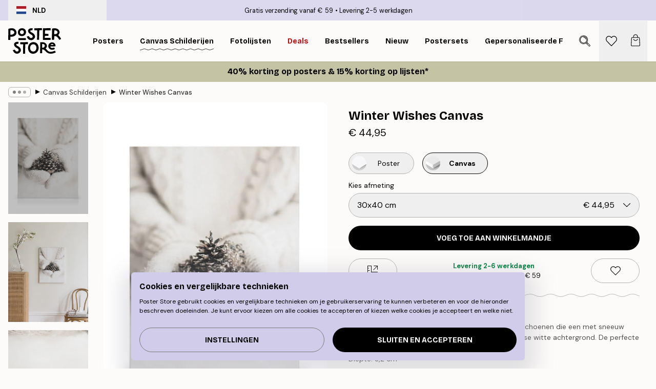

--- FILE ---
content_type: text/html; charset=utf-8
request_url: https://posterstore.nl/p/canvas/winter-wishes-canvas/
body_size: 33031
content:
<!DOCTYPE html><html dir="ltr" lang="nl"><head><title>Winter Wishes Canvas | Sfeervolle Winterse Canvas Kunst | Poster Store Nederland</title><meta name="description" content=""/><meta charSet="utf-8"/><meta name="viewport" content="initial-scale=1.0, width=device-width"/><link rel="canonical" href="https://posterstore.nl/p/canvas/winter-wishes-canvas/"/><link rel="alternate" hrefLang="en-ie" href="https://posterstore.ie/p/canvas/winter-wishes-canvas-print/"/><link rel="alternate" hrefLang="no-no" href="https://posterstore.no/p/canvas/winter-wishes-med-vinterstemning-lerretsbilde/"/><link rel="alternate" hrefLang="en-ca" href="https://posterstore.ca/p/canvas/winter-wishes-canvas-print/"/><link rel="alternate" hrefLang="en-us" href="https://posterstore.com/p/canvas/winter-wishes-canvas-print/"/><link rel="alternate" hrefLang="en-au" href="https://posterstore.com/au/p/canvas/winter-wishes-canvas-print/"/><link rel="alternate" hrefLang="en-hr" href="https://posterstore.eu/p/canvas/winter-wishes-canvas-print/"/><link rel="alternate" hrefLang="cs-cz" href="https://posterstore.cz/p/canvas/winter-wishes-obraz-na-platne/"/><link rel="alternate" hrefLang="de-de" href="https://posterstore.de/p/canvas/winter-wishes-leinwand/"/><link rel="alternate" hrefLang="fr-fr" href="https://posterstore.fr/p/toiles/winter-wishes-toile/"/><link rel="alternate" hrefLang="en-gb" href="https://posterstore.co.uk/p/canvas/winter-wishes-canvas-print/"/><link rel="alternate" hrefLang="sv-se" href="https://posterstore.se/p/canvas/winter-wishes-canvas/"/><link rel="alternate" hrefLang="da-dk" href="https://posterstore.dk/p/canvas/winter-wishes-laerred/"/><link rel="alternate" hrefLang="nl-nl" href="https://posterstore.nl/p/canvas/winter-wishes-canvas/"/><link rel="alternate" hrefLang="de-at" href="https://posterstore.at/p/3/winter-wishes-leinwand/"/><link rel="alternate" hrefLang="it-it" href="https://posterstore.it/p/canvas/winter-wishes-stampa-su-tela/"/><link rel="alternate" hrefLang="es-es" href="https://posterstore.es/p/lienzo/winter-wishes-lienzo/"/><link rel="alternate" hrefLang="nl-be" href="https://posterstore.be/p/3/winter-wishes-canvas/"/><link rel="alternate" hrefLang="fi-fi" href="https://posterstore.fi/p/canvas/winter-wishes-kanvaasi/"/><link rel="alternate" hrefLang="de-ch" href="https://posterstore.ch/p/3/winter-wishes-leinwand/"/><link rel="alternate" hrefLang="pl-pl" href="https://posterstore.pl/p/canvas/winter-wishes-obraz-na-plotnie/"/><link rel="alternate" hrefLang="fr-ca" href="https://posterstore.ca/fr-ca/p/toiles/winter-wishes-toile/"/><link rel="alternate" hrefLang="es-us" href="https://posterstore.com/es-us/p/lienzo/winter-wishes-lienzo/"/><link rel="alternate" hrefLang="it-ch" href="https://posterstore.ch/it-ch/p/canvas/winter-wishes-stampa-su-tela/"/><link rel="alternate" hrefLang="fr-ch" href="https://posterstore.ch/fr-ch/p/toiles/winter-wishes-toile/"/><link rel="alternate" hrefLang="fr-be" href="https://posterstore.be/fr-be/p/toiles/winter-wishes-toile/"/><link rel="alternate" hrefLang="de-be" href="https://posterstore.be/de-be/p/canvas/winter-wishes-leinwand/"/><link rel="alternate" hrefLang="x-default" href="https://posterstore.com/p/canvas/winter-wishes-canvas-print/"/><meta property="og:description" content=""/><meta property="og:url" content="https://posterstore.nl/p/canvas/winter-wishes-canvas/"/><meta property="og:site_name" content="Poster Store"/><meta property="og:title" content="Winter Wishes Canvas"/><meta property="og:type" content="product"/><meta property="og:image" content="https://media.posterstore.com/site_images/6526100d87bc4be2086cb4c0_420333555_CANPS53073_1.jpg"/><meta property="og:image" content="https://media.posterstore.com/site_images/6526100e87bc4be2086cb4c1_1284601357_CANPS53073_2.jpg"/><meta property="og:image" content="https://media.posterstore.com/site_images/67f853baf4a0856dfb4ac77b_367658805_CANPS53073_corner_image_PS.jpg"/><link rel="preload" as="image" imageSrcSet="https://media.posterstore.com/site_images/67f6858ff51e995e336d0943_CANPS53073-5_variant_main_image_ps.jpg?auto=compress%2Cformat&amp;fit=max&amp;w=16 16w, https://media.posterstore.com/site_images/67f6858ff51e995e336d0943_CANPS53073-5_variant_main_image_ps.jpg?auto=compress%2Cformat&amp;fit=max&amp;w=32 32w, https://media.posterstore.com/site_images/67f6858ff51e995e336d0943_CANPS53073-5_variant_main_image_ps.jpg?auto=compress%2Cformat&amp;fit=max&amp;w=48 48w, https://media.posterstore.com/site_images/67f6858ff51e995e336d0943_CANPS53073-5_variant_main_image_ps.jpg?auto=compress%2Cformat&amp;fit=max&amp;w=64 64w, https://media.posterstore.com/site_images/67f6858ff51e995e336d0943_CANPS53073-5_variant_main_image_ps.jpg?auto=compress%2Cformat&amp;fit=max&amp;w=96 96w, https://media.posterstore.com/site_images/67f6858ff51e995e336d0943_CANPS53073-5_variant_main_image_ps.jpg?auto=compress%2Cformat&amp;fit=max&amp;w=128 128w, https://media.posterstore.com/site_images/67f6858ff51e995e336d0943_CANPS53073-5_variant_main_image_ps.jpg?auto=compress%2Cformat&amp;fit=max&amp;w=256 256w, https://media.posterstore.com/site_images/67f6858ff51e995e336d0943_CANPS53073-5_variant_main_image_ps.jpg?auto=compress%2Cformat&amp;fit=max&amp;w=384 384w, https://media.posterstore.com/site_images/67f6858ff51e995e336d0943_CANPS53073-5_variant_main_image_ps.jpg?auto=compress%2Cformat&amp;fit=max&amp;w=640 640w, https://media.posterstore.com/site_images/67f6858ff51e995e336d0943_CANPS53073-5_variant_main_image_ps.jpg?auto=compress%2Cformat&amp;fit=max&amp;w=750 750w, https://media.posterstore.com/site_images/67f6858ff51e995e336d0943_CANPS53073-5_variant_main_image_ps.jpg?auto=compress%2Cformat&amp;fit=max&amp;w=828 828w, https://media.posterstore.com/site_images/67f6858ff51e995e336d0943_CANPS53073-5_variant_main_image_ps.jpg?auto=compress%2Cformat&amp;fit=max&amp;w=1080 1080w, https://media.posterstore.com/site_images/67f6858ff51e995e336d0943_CANPS53073-5_variant_main_image_ps.jpg?auto=compress%2Cformat&amp;fit=max&amp;w=1200 1200w, https://media.posterstore.com/site_images/67f6858ff51e995e336d0943_CANPS53073-5_variant_main_image_ps.jpg?auto=compress%2Cformat&amp;fit=max&amp;w=1920 1920w, https://media.posterstore.com/site_images/67f6858ff51e995e336d0943_CANPS53073-5_variant_main_image_ps.jpg?auto=compress%2Cformat&amp;fit=max&amp;w=2048 2048w, https://media.posterstore.com/site_images/67f6858ff51e995e336d0943_CANPS53073-5_variant_main_image_ps.jpg?auto=compress%2Cformat&amp;fit=max&amp;w=3840 3840w" imageSizes="100%" fetchpriority="high"/><meta name="next-head-count" content="41"/><link rel="shortcut icon" href="/favicon.ico" type="image/x-icon"/><link rel="mask-icon" href="/mask-icon.svg" color="black"/><link rel="apple-touch-icon" href="/touch-icon.png"/><meta name="theme-color" content="#fff" media="(prefers-color-scheme: light)"/><meta name="theme-color" content="#fff" media="(prefers-color-scheme: dark)"/><meta name="theme-color" content="#fff"/><meta name="google" content="notranslate"/><link rel="preload" href="/_next/static/css/657f7231ada061ae.css" as="style" crossorigin="anonymous"/><link rel="stylesheet" href="/_next/static/css/657f7231ada061ae.css" crossorigin="anonymous" data-n-g=""/><link rel="preload" href="/_next/static/css/bdb19ca02405dbf2.css" as="style" crossorigin="anonymous"/><link rel="stylesheet" href="/_next/static/css/bdb19ca02405dbf2.css" crossorigin="anonymous" data-n-p=""/><noscript data-n-css=""></noscript><script defer="" crossorigin="anonymous" nomodule="" src="/_next/static/chunks/polyfills-42372ed130431b0a.js"></script><script defer="" src="/_next/static/chunks/8329.dfa48f0e2c265c41.js" crossorigin="anonymous"></script><script defer="" src="/_next/static/chunks/8873.0787dddb3f1657cd.js" crossorigin="anonymous"></script><script defer="" src="/_next/static/chunks/6329.ecea06c70e067f08.js" crossorigin="anonymous"></script><script src="/_next/static/chunks/webpack-ab4633cded1da041.js" defer="" crossorigin="anonymous"></script><script src="/_next/static/chunks/framework-ad5a2060caaa3ac5.js" defer="" crossorigin="anonymous"></script><script src="/_next/static/chunks/main-bef785a8afe73322.js" defer="" crossorigin="anonymous"></script><script src="/_next/static/chunks/pages/_app-ea06dd5ffb70f672.js" defer="" crossorigin="anonymous"></script><script src="/_next/static/chunks/6028-bba8a1ef98af8e53.js" defer="" crossorigin="anonymous"></script><script src="/_next/static/chunks/5224-856ccd605590fadb.js" defer="" crossorigin="anonymous"></script><script src="/_next/static/chunks/3304-e36d1e9aab382f3c.js" defer="" crossorigin="anonymous"></script><script src="/_next/static/chunks/2835-ca6d2bbaeb61665b.js" defer="" crossorigin="anonymous"></script><script src="/_next/static/chunks/7765-9cd804f32efda6e4.js" defer="" crossorigin="anonymous"></script><script src="/_next/static/chunks/657-2a1e21a7c22c816f.js" defer="" crossorigin="anonymous"></script><script src="/_next/static/chunks/9994-61bb6524e31673fa.js" defer="" crossorigin="anonymous"></script><script src="/_next/static/chunks/7229-d100cceba6bac298.js" defer="" crossorigin="anonymous"></script><script src="/_next/static/chunks/pages/p/%5B...slug%5D-467512545a11faf1.js" defer="" crossorigin="anonymous"></script><script src="/_next/static/9OQJc7y_p_AzOlbP0Wamh/_buildManifest.js" defer="" crossorigin="anonymous"></script><script src="/_next/static/9OQJc7y_p_AzOlbP0Wamh/_ssgManifest.js" defer="" crossorigin="anonymous"></script></head><body class="notranslate"><noscript><iframe title="Google Tag Manager" src="https://www.googletagmanager.com/ns.html?id=GTM-T9G5H8D" height="0" width="0" style="display:none;visibility:hidden"></iframe></noscript><div id="__loading-indicator"></div><div id="__next"><script>history.scrollRestoration = "manual"</script><div id="app" data-project="PS" class="__variable_6e5d6a __variable_fc1bc1 font-body flex min-h-full flex-col"><a href="#main" class="visually-hidden">Skip to main content.</a><aside id="status" class="z-40 h-6 px-4 bg-brand-purple/75 w-content:h-10 relative z-40" aria-label="Status bar"><div class="relative flex items-center w-full h-full m-auto max-w-header"><button class="absolute z-10 items-center hidden w-48 h-full py-1 w-content:flex"><div class="relative flex items-center h-full px-4 text-xs uppercase rounded-md hover:bg-brand-purple active:bg-brand-purple ltr:-left-4 rtl:-right-4"><div class="relative flex me-3" style="min-height:15.4px;min-width:19px"><img alt="Netherlands flag icon" aria-hidden="true" loading="lazy" width="640" height="480" decoding="async" data-nimg="1" class="absolute object-cover w-full h-full" style="color:transparent" src="/_next/static/media/nl.fba31d90.svg"/></div><div class="flex items-center h-4"><span class="font-bold" title="Netherlands">NLD</span></div></div></button><span></span><div role="region" aria-label="Announcements" class="w-full h-full flex-1 relative"><ul class="flex w-full flex-center h-full"><li aria-posinset="1" aria-setsize="2" class="transition-opacity absolute w-full overflow-hidden flex flex-center opacity-100" style="transition-duration:500ms"><p class="truncate w-content:scale-90">Gratis verzending vanaf € 59</p></li><li aria-posinset="2" aria-setsize="2" class="transition-opacity absolute w-full overflow-hidden flex flex-center opacity-0 pointer-events-none" style="transition-duration:200ms"><p class="truncate w-content:scale-90">Levering 2-5 werkdagen</p></li></ul></div></div></aside><header role="banner" class="sticky top-0 z-30" aria-label="Main navigation"><div class="flex h-16 items-center bg-brand-white px-1 shadow-sm lg:h-20 lg:px-4"><nav role="navigation" class="mx-auto flex w-full max-w-header items-center justify-between transition-all duration-500"><a class="flex transition-opacity duration-150 items-center justify-center lg:justify-start active:hover:opacity-60 active:hover:delay-0 active:hover:transition-none lg:w-[165px] max-w-content opacity-0" aria-current="false" href="https://posterstore.nl/"><img alt="Poster Store logo" loading="lazy" width="1143" height="557" decoding="async" data-nimg="1" class="lg:h-[50px] h-[32px] lg:my-4 w-auto lg:m-0 m-auto transition-opacity opacity-100 delay-300 lg:delay-500 w-content:delay-0 transition-opacity duration-500 opacity-100 delay-300" style="color:transparent" src="/_next/static/media/logo.efc2cd70.svg"/></a><section id="synapse-popover-group-Rqhr6" aria-label="Site navigation" class="hide-scrollbar me-4 hidden flex-1 overflow-x-auto lg:flex"><div class="group static" data-ph="top-nav"><a class="popover-button flex flex-center flex items-center capitalize font-display font-bold tracking-[0.5px] lg:tracking-[0.56px] text-xs lg:text-sm h-20 px-2.5 lg:px-4 whitespace-nowrap transition-colors duration-300 button-tertiary-active !ps-0" id="synapse-popover-R6qhr6-button" aria-expanded="false" href="https://posterstore.nl/posters/"><span class="relative flex h-full items-center"><span class="relative tracking-normal">Posters<div class="absolute !opacity-0 group-hover:!opacity-50" style="overflow:hidden;background-image:url(&#x27;data:image/svg+xml;utf8,&lt;svg xmlns=&quot;http://www.w3.org/2000/svg&quot; viewBox=&quot;0 0 100 20&quot; preserveAspectRatio=&quot;none&quot;&gt;&lt;path d=&quot;M0,10 Q25,0 50,10 T100,10&quot; fill=&quot;none&quot; stroke=&quot;%23000&quot; stroke-width=&quot;4&quot; /&gt;&lt;/svg&gt;&#x27;);background-repeat:repeat-x;background-position:center;background-size:15px 5px;width:100%;height:10px;opacity:1"></div></span></span></a></div><div class="group static" data-ph="top-nav"><a class="popover-button flex flex-center flex items-center capitalize font-display font-bold tracking-[0.5px] lg:tracking-[0.56px] text-xs lg:text-sm h-20 px-2.5 lg:px-4 whitespace-nowrap transition-colors duration-300 button-tertiary-active" id="synapse-popover-Raqhr6-button" aria-expanded="false" href="https://posterstore.nl/canvas/"><span class="relative flex h-full items-center"><span class="relative tracking-normal">Canvas Schilderijen<div class="absolute" style="overflow:hidden;background-image:url(&#x27;data:image/svg+xml;utf8,&lt;svg xmlns=&quot;http://www.w3.org/2000/svg&quot; viewBox=&quot;0 0 100 20&quot; preserveAspectRatio=&quot;none&quot;&gt;&lt;path d=&quot;M0,10 Q25,0 50,10 T100,10&quot; fill=&quot;none&quot; stroke=&quot;%23000&quot; stroke-width=&quot;4&quot; /&gt;&lt;/svg&gt;&#x27;);background-repeat:repeat-x;background-position:center;background-size:15px 5px;width:100%;height:10px;opacity:1"></div></span></span></a></div><div class="group static" data-ph="top-nav"><a class="popover-button flex flex-center flex items-center capitalize font-display font-bold tracking-[0.5px] lg:tracking-[0.56px] text-xs lg:text-sm h-20 px-2.5 lg:px-4 whitespace-nowrap transition-colors duration-300 button-tertiary-active" id="synapse-popover-Reqhr6-button" aria-expanded="false" href="https://posterstore.nl/fotolijstjes-fotolijsten/"><span class="relative flex h-full items-center"><span class="relative tracking-normal">Fotolijsten<div class="absolute !opacity-0 group-hover:!opacity-50" style="overflow:hidden;background-image:url(&#x27;data:image/svg+xml;utf8,&lt;svg xmlns=&quot;http://www.w3.org/2000/svg&quot; viewBox=&quot;0 0 100 20&quot; preserveAspectRatio=&quot;none&quot;&gt;&lt;path d=&quot;M0,10 Q25,0 50,10 T100,10&quot; fill=&quot;none&quot; stroke=&quot;%23000&quot; stroke-width=&quot;4&quot; /&gt;&lt;/svg&gt;&#x27;);background-repeat:repeat-x;background-position:center;background-size:15px 5px;width:100%;height:10px;opacity:1"></div></span></span></a></div><div class="group" data-ph="top-nav"><a class="popover-button flex flex-center flex items-center capitalize font-display font-bold tracking-[0.5px] lg:tracking-[0.56px] text-xs lg:text-sm h-20 px-2.5 lg:px-4 whitespace-nowrap transition-colors duration-300 button-tertiary-active text-urgent" id="synapse-popover-Riqhr6-button" aria-expanded="false" aria-controls="synapse-popover-Riqhr6" href="https://posterstore.nl/sale/"><span class="relative">Deals<div class="absolute !opacity-0 group-hover:!opacity-50" style="overflow:hidden;background-image:url(&#x27;data:image/svg+xml;utf8,&lt;svg xmlns=&quot;http://www.w3.org/2000/svg&quot; viewBox=&quot;0 0 100 20&quot; preserveAspectRatio=&quot;none&quot;&gt;&lt;path d=&quot;M0,10 Q25,0 50,10 T100,10&quot; fill=&quot;none&quot; stroke=&quot;%23B21010&quot; stroke-width=&quot;4&quot; /&gt;&lt;/svg&gt;&#x27;);background-repeat:repeat-x;background-position:center;background-size:15px 5px;width:100%;height:10px;opacity:1"></div></span></a></div><div class="group" data-ph="top-nav"><a class="popover-button flex flex-center flex items-center capitalize font-display font-bold tracking-[0.5px] lg:tracking-[0.56px] text-xs lg:text-sm h-20 px-2.5 lg:px-4 whitespace-nowrap transition-colors duration-300 button-tertiary-active" id="synapse-popover-Rmqhr6-button" aria-expanded="false" aria-controls="synapse-popover-Rmqhr6" href="https://posterstore.nl/posters/bestseller-best-verkochte-posters/"><span class="relative">Bestsellers<div class="absolute !opacity-0 group-hover:!opacity-50" style="overflow:hidden;background-image:url(&#x27;data:image/svg+xml;utf8,&lt;svg xmlns=&quot;http://www.w3.org/2000/svg&quot; viewBox=&quot;0 0 100 20&quot; preserveAspectRatio=&quot;none&quot;&gt;&lt;path d=&quot;M0,10 Q25,0 50,10 T100,10&quot; fill=&quot;none&quot; stroke=&quot;%23000&quot; stroke-width=&quot;4&quot; /&gt;&lt;/svg&gt;&#x27;);background-repeat:repeat-x;background-position:center;background-size:15px 5px;width:100%;height:10px;opacity:1"></div></span></a></div><div class="group" data-ph="top-nav"><a class="popover-button flex flex-center flex items-center capitalize font-display font-bold tracking-[0.5px] lg:tracking-[0.56px] text-xs lg:text-sm h-20 px-2.5 lg:px-4 whitespace-nowrap transition-colors duration-300 button-tertiary-active" id="synapse-popover-Rqqhr6-button" aria-expanded="false" aria-controls="synapse-popover-Rqqhr6" href="https://posterstore.nl/posters/nieuw/"><span class="relative">Nieuw<div class="absolute !opacity-0 group-hover:!opacity-50" style="overflow:hidden;background-image:url(&#x27;data:image/svg+xml;utf8,&lt;svg xmlns=&quot;http://www.w3.org/2000/svg&quot; viewBox=&quot;0 0 100 20&quot; preserveAspectRatio=&quot;none&quot;&gt;&lt;path d=&quot;M0,10 Q25,0 50,10 T100,10&quot; fill=&quot;none&quot; stroke=&quot;%23000&quot; stroke-width=&quot;4&quot; /&gt;&lt;/svg&gt;&#x27;);background-repeat:repeat-x;background-position:center;background-size:15px 5px;width:100%;height:10px;opacity:1"></div></span></a></div><div class="group" data-ph="top-nav"><a class="popover-button flex flex-center flex items-center capitalize font-display font-bold tracking-[0.5px] lg:tracking-[0.56px] text-xs lg:text-sm h-20 px-2.5 lg:px-4 whitespace-nowrap transition-colors duration-300 button-tertiary-active" id="synapse-popover-Ruqhr6-button" aria-expanded="false" aria-controls="synapse-popover-Ruqhr6" href="https://posterstore.nl/posters/postersets/"><span class="relative">Postersets<div class="absolute !opacity-0 group-hover:!opacity-50" style="overflow:hidden;background-image:url(&#x27;data:image/svg+xml;utf8,&lt;svg xmlns=&quot;http://www.w3.org/2000/svg&quot; viewBox=&quot;0 0 100 20&quot; preserveAspectRatio=&quot;none&quot;&gt;&lt;path d=&quot;M0,10 Q25,0 50,10 T100,10&quot; fill=&quot;none&quot; stroke=&quot;%23000&quot; stroke-width=&quot;4&quot; /&gt;&lt;/svg&gt;&#x27;);background-repeat:repeat-x;background-position:center;background-size:15px 5px;width:100%;height:10px;opacity:1"></div></span></a></div><div class="group" data-ph="top-nav"><a class="popover-button flex flex-center flex items-center capitalize font-display font-bold tracking-[0.5px] lg:tracking-[0.56px] text-xs lg:text-sm h-20 px-2.5 lg:px-4 whitespace-nowrap transition-colors duration-300 button-tertiary-active" id="synapse-popover-R12qhr6-button" aria-expanded="false" aria-controls="synapse-popover-R12qhr6" href="https://posterstore.nl/artwork/"><span class="relative">Gepersonaliseerde Fotoprints<div class="absolute !opacity-0 group-hover:!opacity-50" style="overflow:hidden;background-image:url(&#x27;data:image/svg+xml;utf8,&lt;svg xmlns=&quot;http://www.w3.org/2000/svg&quot; viewBox=&quot;0 0 100 20&quot; preserveAspectRatio=&quot;none&quot;&gt;&lt;path d=&quot;M0,10 Q25,0 50,10 T100,10&quot; fill=&quot;none&quot; stroke=&quot;%23000&quot; stroke-width=&quot;4&quot; /&gt;&lt;/svg&gt;&#x27;);background-repeat:repeat-x;background-position:center;background-size:15px 5px;width:100%;height:10px;opacity:1"></div></span></a></div><div class="group" data-ph="top-nav"><a class="popover-button flex flex-center flex items-center capitalize font-display font-bold tracking-[0.5px] lg:tracking-[0.56px] text-xs lg:text-sm h-20 px-2.5 lg:px-4 whitespace-nowrap transition-colors duration-300 button-tertiary-active" id="synapse-popover-R16qhr6-button" aria-expanded="false" aria-controls="synapse-popover-R16qhr6" href="https://posterstore.nl/g/fotowand-inspiratie-wanddecoratie/"><span class="relative">Fotowanden<div class="absolute !opacity-0 group-hover:!opacity-50" style="overflow:hidden;background-image:url(&#x27;data:image/svg+xml;utf8,&lt;svg xmlns=&quot;http://www.w3.org/2000/svg&quot; viewBox=&quot;0 0 100 20&quot; preserveAspectRatio=&quot;none&quot;&gt;&lt;path d=&quot;M0,10 Q25,0 50,10 T100,10&quot; fill=&quot;none&quot; stroke=&quot;%23000&quot; stroke-width=&quot;4&quot; /&gt;&lt;/svg&gt;&#x27;);background-repeat:repeat-x;background-position:center;background-size:15px 5px;width:100%;height:10px;opacity:1"></div></span></a></div><div class="group" data-ph="top-nav"><a class="popover-button flex flex-center flex items-center capitalize font-display font-bold tracking-[0.5px] lg:tracking-[0.56px] text-xs lg:text-sm h-20 px-2.5 lg:px-4 whitespace-nowrap transition-colors duration-300 button-tertiary-active" id="synapse-popover-R1aqhr6-button" aria-expanded="false" aria-controls="synapse-popover-R1aqhr6" href="https://posterstore.nl/zo-maak-je-jouw-perfecte-fotowand/"><span class="relative">Onze How-To gids<div class="absolute !opacity-0 group-hover:!opacity-50" style="overflow:hidden;background-image:url(&#x27;data:image/svg+xml;utf8,&lt;svg xmlns=&quot;http://www.w3.org/2000/svg&quot; viewBox=&quot;0 0 100 20&quot; preserveAspectRatio=&quot;none&quot;&gt;&lt;path d=&quot;M0,10 Q25,0 50,10 T100,10&quot; fill=&quot;none&quot; stroke=&quot;%23000&quot; stroke-width=&quot;4&quot; /&gt;&lt;/svg&gt;&#x27;);background-repeat:repeat-x;background-position:center;background-size:15px 5px;width:100%;height:10px;opacity:1"></div></span></a></div></section></nav></div></header><a href="https://posterstore.nl/promotion/sale/"><aside aria-labelledby="synapse-promotional-banner-R31r6-title" class="flex flex-col flex-center text-center py-2 px-4 z-20 relative group" style="background:#c4c4a4;color:#000"><div class="max-w-header relative w-full"><div class="flex flex-col px-8"><span id="synapse-promotional-banner-R31r6-title" class="h3">40% korting op posters & 15% korting op lijsten*</span></div></div></aside></a><span></span><main id="main" class="flex-1"><script type="application/ld+json">{
        "@context": "http://schema.org/",
        "@type": "Product",
        "name": "Winter Wishes Canvas",
        "description": "Een canvas met daarop twee handen in witte handschoenen die een met sneeuw bedekte dennenappel vasthouden tegen een winterse witte achtergrond. De perfecte wanddecoratie voor een gezellig huis dit seizoen. Diepte: 3,2 cm  Dit motief is gedrukt op een canvas met een vlak oppervlak.   Dit is een exclusief motief, oorspronkelijk gemaakt door een fotograaf in onze Art Studio.",
        "sku": "CANPS53073",
        "image": "https://media.posterstore.com/site_images/6526100d87bc4be2086cb4c0_420333555_CANPS53073_1.jpg",
        "url": "https://posterstore.nl/canvas/winter-wishes-canvas/",
        "brand": {
          "@type": "Brand",
          "name": "Poster Store"
        },
        "offers": [
          {
              "@type": "Offer",
              "sku": "CANPS53073-5",
              "name": "Winter Wishes Canvas 30x40 cm",
              "url": "https://posterstore.nl/canvas/winter-wishes-canvas/",
              "priceSpecification": [{"@type":"UnitPriceSpecification","price":44.95,"priceCurrency":"EUR"}],
              "itemCondition": "http://schema.org/NewCondition",
              "availability": "http://schema.org/InStock"
            },{
              "@type": "Offer",
              "sku": "CANPS53073-5B",
              "name": "Winter Wishes Canvas 3040 cm",
              "url": "https://posterstore.nl/canvas/winter-wishes-canvas/",
              "priceSpecification": [{"@type":"UnitPriceSpecification","price":79.95,"priceCurrency":"EUR"}],
              "itemCondition": "http://schema.org/NewCondition",
              "availability": "http://schema.org/InStock"
            },{
              "@type": "Offer",
              "sku": "CANPS53073-5O",
              "name": "Winter Wishes Canvas 3040 cm",
              "url": "https://posterstore.nl/canvas/winter-wishes-canvas/",
              "priceSpecification": [{"@type":"UnitPriceSpecification","price":84.95,"priceCurrency":"EUR"}],
              "itemCondition": "http://schema.org/NewCondition",
              "availability": "http://schema.org/InStock"
            },{
              "@type": "Offer",
              "sku": "CANPS53073-8",
              "name": "Winter Wishes Canvas 50x70 cm",
              "url": "https://posterstore.nl/canvas/winter-wishes-canvas/",
              "priceSpecification": [{"@type":"UnitPriceSpecification","price":84.95,"priceCurrency":"EUR"}],
              "itemCondition": "http://schema.org/NewCondition",
              "availability": "http://schema.org/InStock"
            },{
              "@type": "Offer",
              "sku": "CANPS53073-8B",
              "name": "Winter Wishes Canvas 5070 cm",
              "url": "https://posterstore.nl/canvas/winter-wishes-canvas/",
              "priceSpecification": [{"@type":"UnitPriceSpecification","price":119,"priceCurrency":"EUR"}],
              "itemCondition": "http://schema.org/NewCondition",
              "availability": "http://schema.org/InStock"
            },{
              "@type": "Offer",
              "sku": "CANPS53073-8O",
              "name": "Winter Wishes Canvas 5070 cm",
              "url": "https://posterstore.nl/canvas/winter-wishes-canvas/",
              "priceSpecification": [{"@type":"UnitPriceSpecification","price":129,"priceCurrency":"EUR"}],
              "itemCondition": "http://schema.org/NewCondition",
              "availability": "http://schema.org/InStock"
            }
        ]
      }</script><div class="relative mx-auto mb-12 lg:bg-transparent lg:px-4"><div class="mx-auto max-w-header"><nav id="breadcrumbs" class="flex items-center w-full overflow-x-auto hide-scrollbar mask-x-scroll py-2 px-4 lg:-mx-4" aria-label="Breadcrumb" data-ph="breadcrumbs"><div class="sticky start-0 z-10 flex items-center transition-opacity duration-150 shrink-0 opacity-100 delay-150"><div role="presentation" class="flex flex-center h-5 px-2 rounded-md me-2 border border-brand-500"><div class="rounded-full bg-black me-1 last:me-0" style="height:6px;width:6px;opacity:calc(0.5 - 0 * 0.1)"></div><div class="rounded-full bg-black me-1 last:me-0" style="height:6px;width:6px;opacity:calc(0.5 - 1 * 0.1)"></div><div class="rounded-full bg-black me-1 last:me-0" style="height:6px;width:6px;opacity:calc(0.5 - 2 * 0.1)"></div></div><div role="separator" aria-orientation="vertical" class="relative font-bold -top-px text-md start-px rtl-mirror">▸</div></div><ol class="flex flex-nowrap ps-1 ms-2" style="transform:translate3d(0px, 0px, 0px)"><li class="flex flex-nowrap mx-1 transition-opacity group duration-300 ltr:first:-ml-3 rtl:first:-mr-3 opacity-0 pointer-events-none"><a class="flex items-center me-2 group-last:me-0 whitespace-nowrap hover:underline truncate text-black/80 text-xs button-tertiary-active duration-300 transition-colors" tabindex="0" style="max-width:15rem" href="https://posterstore.nl/">Poster Store</a><div role="separator" aria-orientation="vertical" class="relative font-bold -top-px text-md start-px rtl-mirror">▸</div></li><li class="flex flex-nowrap mx-1 transition-opacity group duration-300 ltr:first:-ml-3 rtl:first:-mr-3 opacity-100"><a class="flex items-center me-2 group-last:me-0 whitespace-nowrap hover:underline truncate text-black/80 text-xs button-tertiary-active duration-300 transition-colors" tabindex="0" style="max-width:15rem" href="https://posterstore.nl/canvas/">Canvas Schilderijen</a><div role="separator" aria-orientation="vertical" class="relative font-bold -top-px text-md start-px rtl-mirror">▸</div></li><li class="flex flex-nowrap mx-1 transition-opacity group duration-300 ltr:first:-ml-3 rtl:first:-mr-3 opacity-100"><a class="flex items-center me-2 group-last:me-0 whitespace-nowrap hover:underline truncate font-medium pe-3 text-black/80 text-xs button-tertiary-active duration-300 transition-colors" aria-current="page" tabindex="0" style="max-width:15rem" href="https://posterstore.nl/p/canvas/winter-wishes-canvas/">Winter Wishes Canvas</a></li></ol></nav></div><div class="relative z-20 m-auto flex h-full max-w-header flex-col items-start lg:flex-row"><div class="h-full w-full min-w-[50%] lg:sticky lg:top-[94px] lg:w-1/2 xl:w-full"><div class="relative mx-4 ms-0 flex h-full" aria-label="Product images"><div class="hide-scrollbar me-4 ms-4 w-14 flex-col overflow-y-auto pe-1 transition-opacity duration-300 ease-in-out xs:w-16 sm:w-20 md:w-32 lg:ms-0 lg:w-20 xl:w-40 2xl:me-6 2xl:w-48 flex opacity-0 mask-y-scroll" style="max-height:0"><div class="h-px"></div><button class="relative mb-4 h-0 w-full bg-white last:mb-0" disabled="" aria-label="Show image 1" aria-controls="synapse-product-photoswipe-thumbnail-slider-R38ab6-container" aria-owns="synapse-product-photoswipe-thumbnail-slider-R38ab6-slide-0" aria-current="true" style="padding-bottom:139.9%"><img alt="Canvas met dennenappels in handen met witte wanten, besneeuwd en in een winterse sfeer." loading="lazy" decoding="async" data-nimg="fill" style="position:absolute;height:100%;width:100%;left:0;top:0;right:0;bottom:0;color:transparent;max-width:100%;background-size:cover;background-position:50% 50%;background-repeat:no-repeat;background-image:url(&quot;data:image/svg+xml;charset=utf-8,%3Csvg xmlns=&#x27;http://www.w3.org/2000/svg&#x27; %3E%3Cfilter id=&#x27;b&#x27; color-interpolation-filters=&#x27;sRGB&#x27;%3E%3CfeGaussianBlur stdDeviation=&#x27;20&#x27;/%3E%3CfeColorMatrix values=&#x27;1 0 0 0 0 0 1 0 0 0 0 0 1 0 0 0 0 0 100 -1&#x27; result=&#x27;s&#x27;/%3E%3CfeFlood x=&#x27;0&#x27; y=&#x27;0&#x27; width=&#x27;100%25&#x27; height=&#x27;100%25&#x27;/%3E%3CfeComposite operator=&#x27;out&#x27; in=&#x27;s&#x27;/%3E%3CfeComposite in2=&#x27;SourceGraphic&#x27;/%3E%3CfeGaussianBlur stdDeviation=&#x27;20&#x27;/%3E%3C/filter%3E%3Cimage width=&#x27;100%25&#x27; height=&#x27;100%25&#x27; x=&#x27;0&#x27; y=&#x27;0&#x27; preserveAspectRatio=&#x27;none&#x27; style=&#x27;filter: url(%23b);&#x27; href=&#x27;[data-uri]&#x27;/%3E%3C/svg%3E&quot;)" sizes="100vw" srcSet="https://media.posterstore.com/site_images/67f6858ff51e995e336d0943_CANPS53073-5_variant_main_image_ps.jpg?auto=compress%2Cformat&amp;fit=max&amp;w=640 640w, https://media.posterstore.com/site_images/67f6858ff51e995e336d0943_CANPS53073-5_variant_main_image_ps.jpg?auto=compress%2Cformat&amp;fit=max&amp;w=750 750w, https://media.posterstore.com/site_images/67f6858ff51e995e336d0943_CANPS53073-5_variant_main_image_ps.jpg?auto=compress%2Cformat&amp;fit=max&amp;w=828 828w, https://media.posterstore.com/site_images/67f6858ff51e995e336d0943_CANPS53073-5_variant_main_image_ps.jpg?auto=compress%2Cformat&amp;fit=max&amp;w=1080 1080w, https://media.posterstore.com/site_images/67f6858ff51e995e336d0943_CANPS53073-5_variant_main_image_ps.jpg?auto=compress%2Cformat&amp;fit=max&amp;w=1200 1200w, https://media.posterstore.com/site_images/67f6858ff51e995e336d0943_CANPS53073-5_variant_main_image_ps.jpg?auto=compress%2Cformat&amp;fit=max&amp;w=1920 1920w, https://media.posterstore.com/site_images/67f6858ff51e995e336d0943_CANPS53073-5_variant_main_image_ps.jpg?auto=compress%2Cformat&amp;fit=max&amp;w=2048 2048w, https://media.posterstore.com/site_images/67f6858ff51e995e336d0943_CANPS53073-5_variant_main_image_ps.jpg?auto=compress%2Cformat&amp;fit=max&amp;w=3840 3840w" src="https://media.posterstore.com/site_images/67f6858ff51e995e336d0943_CANPS53073-5_variant_main_image_ps.jpg?auto=compress%2Cformat&amp;fit=max&amp;w=3840"/><div class="absolute left-0 top-0 h-full w-full bg-black transition-opacity duration-150 opacity-25"></div></button><button class="relative mb-4 h-0 w-full bg-white last:mb-0" aria-label="Show image 2" aria-controls="synapse-product-photoswipe-thumbnail-slider-R38ab6-container" aria-owns="synapse-product-photoswipe-thumbnail-slider-R38ab6-slide-1" aria-current="false" style="padding-bottom:125%"><img alt="Canvas met een dennenappel in handen met gebreide wanten, hangend in een lichte woonkamer." loading="lazy" decoding="async" data-nimg="fill" style="position:absolute;height:100%;width:100%;left:0;top:0;right:0;bottom:0;color:transparent;max-width:100%;background-size:cover;background-position:50% 50%;background-repeat:no-repeat;background-image:url(&quot;data:image/svg+xml;charset=utf-8,%3Csvg xmlns=&#x27;http://www.w3.org/2000/svg&#x27; %3E%3Cfilter id=&#x27;b&#x27; color-interpolation-filters=&#x27;sRGB&#x27;%3E%3CfeGaussianBlur stdDeviation=&#x27;20&#x27;/%3E%3CfeColorMatrix values=&#x27;1 0 0 0 0 0 1 0 0 0 0 0 1 0 0 0 0 0 100 -1&#x27; result=&#x27;s&#x27;/%3E%3CfeFlood x=&#x27;0&#x27; y=&#x27;0&#x27; width=&#x27;100%25&#x27; height=&#x27;100%25&#x27;/%3E%3CfeComposite operator=&#x27;out&#x27; in=&#x27;s&#x27;/%3E%3CfeComposite in2=&#x27;SourceGraphic&#x27;/%3E%3CfeGaussianBlur stdDeviation=&#x27;20&#x27;/%3E%3C/filter%3E%3Cimage width=&#x27;100%25&#x27; height=&#x27;100%25&#x27; x=&#x27;0&#x27; y=&#x27;0&#x27; preserveAspectRatio=&#x27;none&#x27; style=&#x27;filter: url(%23b);&#x27; href=&#x27;[data-uri]&#x27;/%3E%3C/svg%3E&quot;)" sizes="100vw" srcSet="https://media.posterstore.com/site_images/6526100e87bc4be2086cb4c1_1284601357_CANPS53073_2.jpg?auto=compress%2Cformat&amp;fit=max&amp;w=640 640w, https://media.posterstore.com/site_images/6526100e87bc4be2086cb4c1_1284601357_CANPS53073_2.jpg?auto=compress%2Cformat&amp;fit=max&amp;w=750 750w, https://media.posterstore.com/site_images/6526100e87bc4be2086cb4c1_1284601357_CANPS53073_2.jpg?auto=compress%2Cformat&amp;fit=max&amp;w=828 828w, https://media.posterstore.com/site_images/6526100e87bc4be2086cb4c1_1284601357_CANPS53073_2.jpg?auto=compress%2Cformat&amp;fit=max&amp;w=1080 1080w, https://media.posterstore.com/site_images/6526100e87bc4be2086cb4c1_1284601357_CANPS53073_2.jpg?auto=compress%2Cformat&amp;fit=max&amp;w=1200 1200w, https://media.posterstore.com/site_images/6526100e87bc4be2086cb4c1_1284601357_CANPS53073_2.jpg?auto=compress%2Cformat&amp;fit=max&amp;w=1920 1920w, https://media.posterstore.com/site_images/6526100e87bc4be2086cb4c1_1284601357_CANPS53073_2.jpg?auto=compress%2Cformat&amp;fit=max&amp;w=2048 2048w, https://media.posterstore.com/site_images/6526100e87bc4be2086cb4c1_1284601357_CANPS53073_2.jpg?auto=compress%2Cformat&amp;fit=max&amp;w=3840 3840w" src="https://media.posterstore.com/site_images/6526100e87bc4be2086cb4c1_1284601357_CANPS53073_2.jpg?auto=compress%2Cformat&amp;fit=max&amp;w=3840"/><div class="absolute left-0 top-0 h-full w-full bg-black transition-opacity duration-150 opacity-0"></div></button><button class="relative mb-4 h-0 w-full bg-white last:mb-0" aria-label="Show image 3" aria-controls="synapse-product-photoswipe-thumbnail-slider-R38ab6-container" aria-owns="synapse-product-photoswipe-thumbnail-slider-R38ab6-slide-2" aria-current="false" style="padding-bottom:139.9%"><img alt="Product image: 3" loading="lazy" decoding="async" data-nimg="fill" style="position:absolute;height:100%;width:100%;left:0;top:0;right:0;bottom:0;color:transparent;max-width:100%;background-size:cover;background-position:50% 50%;background-repeat:no-repeat;background-image:url(&quot;data:image/svg+xml;charset=utf-8,%3Csvg xmlns=&#x27;http://www.w3.org/2000/svg&#x27; %3E%3Cfilter id=&#x27;b&#x27; color-interpolation-filters=&#x27;sRGB&#x27;%3E%3CfeGaussianBlur stdDeviation=&#x27;20&#x27;/%3E%3CfeColorMatrix values=&#x27;1 0 0 0 0 0 1 0 0 0 0 0 1 0 0 0 0 0 100 -1&#x27; result=&#x27;s&#x27;/%3E%3CfeFlood x=&#x27;0&#x27; y=&#x27;0&#x27; width=&#x27;100%25&#x27; height=&#x27;100%25&#x27;/%3E%3CfeComposite operator=&#x27;out&#x27; in=&#x27;s&#x27;/%3E%3CfeComposite in2=&#x27;SourceGraphic&#x27;/%3E%3CfeGaussianBlur stdDeviation=&#x27;20&#x27;/%3E%3C/filter%3E%3Cimage width=&#x27;100%25&#x27; height=&#x27;100%25&#x27; x=&#x27;0&#x27; y=&#x27;0&#x27; preserveAspectRatio=&#x27;none&#x27; style=&#x27;filter: url(%23b);&#x27; href=&#x27;[data-uri]&#x27;/%3E%3C/svg%3E&quot;)" sizes="100vw" srcSet="https://media.posterstore.com/site_images/67f853baf4a0856dfb4ac77b_367658805_CANPS53073_corner_image_PS.jpg?auto=compress%2Cformat&amp;fit=max&amp;w=640 640w, https://media.posterstore.com/site_images/67f853baf4a0856dfb4ac77b_367658805_CANPS53073_corner_image_PS.jpg?auto=compress%2Cformat&amp;fit=max&amp;w=750 750w, https://media.posterstore.com/site_images/67f853baf4a0856dfb4ac77b_367658805_CANPS53073_corner_image_PS.jpg?auto=compress%2Cformat&amp;fit=max&amp;w=828 828w, https://media.posterstore.com/site_images/67f853baf4a0856dfb4ac77b_367658805_CANPS53073_corner_image_PS.jpg?auto=compress%2Cformat&amp;fit=max&amp;w=1080 1080w, https://media.posterstore.com/site_images/67f853baf4a0856dfb4ac77b_367658805_CANPS53073_corner_image_PS.jpg?auto=compress%2Cformat&amp;fit=max&amp;w=1200 1200w, https://media.posterstore.com/site_images/67f853baf4a0856dfb4ac77b_367658805_CANPS53073_corner_image_PS.jpg?auto=compress%2Cformat&amp;fit=max&amp;w=1920 1920w, https://media.posterstore.com/site_images/67f853baf4a0856dfb4ac77b_367658805_CANPS53073_corner_image_PS.jpg?auto=compress%2Cformat&amp;fit=max&amp;w=2048 2048w, https://media.posterstore.com/site_images/67f853baf4a0856dfb4ac77b_367658805_CANPS53073_corner_image_PS.jpg?auto=compress%2Cformat&amp;fit=max&amp;w=3840 3840w" src="https://media.posterstore.com/site_images/67f853baf4a0856dfb4ac77b_367658805_CANPS53073_corner_image_PS.jpg?auto=compress%2Cformat&amp;fit=max&amp;w=3840"/><div class="absolute left-0 top-0 h-full w-full bg-black transition-opacity duration-150 opacity-0"></div></button><div class="h-px"></div></div><div id="synapse-product-photoswipe-thumbnail-slider-R38ab6-container" class="w-full flex-1 overflow-hidden"><section aria-label="Product images" class="flex flex-col justify-center"><h2 class="w-full px-4 mb-2 text-center h3 visually-hidden">Product images</h2><div class="flex w-full items-center"><ul id="synapse-slider-R3b8ab6" class="flex-1 grid hide-scrollbar no-highlight overscroll-x-contain transition-opacity drag-safe-area duration-300 justify-center overflow-x-auto opacity-0 pointer-events-none" style="gap:16px;grid-auto-flow:column;scroll-padding:0;grid-auto-columns:calc(100% - 0px - 0px)"><li id="synapse-slider-R3b8ab6-slide-1" class="scroll-snap-start flex flex-center"><div class="flex flex-1 h-full relative flex-center min-w-0"><a id="synapse-product-photoswipe-thumbnail-slider-R38ab6-slide-0" class="flex relative flex-center w-full h-full mx-1 overflow-hidden lg:max-h-screen lg:min-h-[545px!important] xl:min-h-[600px!important] max-w-[320px] md:max-w-[438px] lg:max-w-[981px] min-w-[160px] lg:min-w-[390px] xl:min-w-[438px]" style="width:calc(71.4796283059328vh - 0px)" href="https://media.posterstore.com/site_images/67f6858ff51e995e336d0943_CANPS53073-5_variant_main_image_ps.jpg" data-pswp-width="1000" data-pswp-height="1399" rel="noreferrer" target="_blank" data-photoswipe-item="true"><div class="relative h-0 w-full" style="padding-bottom:139.9%"><div class="absolute h-full w-full overflow-hidden bg-white object-contain rounded-xl"><img alt="Canvas met dennenappels in handen met witte wanten, besneeuwd en in een winterse sfeer." fetchpriority="high" decoding="async" data-nimg="fill" class="z-10" style="position:absolute;height:100%;width:100%;left:0;top:0;right:0;bottom:0;color:transparent;max-width:100%;background-size:cover;background-position:50% 50%;background-repeat:no-repeat;background-image:url(&quot;data:image/svg+xml;charset=utf-8,%3Csvg xmlns=&#x27;http://www.w3.org/2000/svg&#x27; %3E%3Cfilter id=&#x27;b&#x27; color-interpolation-filters=&#x27;sRGB&#x27;%3E%3CfeGaussianBlur stdDeviation=&#x27;20&#x27;/%3E%3CfeColorMatrix values=&#x27;1 0 0 0 0 0 1 0 0 0 0 0 1 0 0 0 0 0 100 -1&#x27; result=&#x27;s&#x27;/%3E%3CfeFlood x=&#x27;0&#x27; y=&#x27;0&#x27; width=&#x27;100%25&#x27; height=&#x27;100%25&#x27;/%3E%3CfeComposite operator=&#x27;out&#x27; in=&#x27;s&#x27;/%3E%3CfeComposite in2=&#x27;SourceGraphic&#x27;/%3E%3CfeGaussianBlur stdDeviation=&#x27;20&#x27;/%3E%3C/filter%3E%3Cimage width=&#x27;100%25&#x27; height=&#x27;100%25&#x27; x=&#x27;0&#x27; y=&#x27;0&#x27; preserveAspectRatio=&#x27;none&#x27; style=&#x27;filter: url(%23b);&#x27; href=&#x27;[data-uri]&#x27;/%3E%3C/svg%3E&quot;)" sizes="100%" srcSet="https://media.posterstore.com/site_images/67f6858ff51e995e336d0943_CANPS53073-5_variant_main_image_ps.jpg?auto=compress%2Cformat&amp;fit=max&amp;w=16 16w, https://media.posterstore.com/site_images/67f6858ff51e995e336d0943_CANPS53073-5_variant_main_image_ps.jpg?auto=compress%2Cformat&amp;fit=max&amp;w=32 32w, https://media.posterstore.com/site_images/67f6858ff51e995e336d0943_CANPS53073-5_variant_main_image_ps.jpg?auto=compress%2Cformat&amp;fit=max&amp;w=48 48w, https://media.posterstore.com/site_images/67f6858ff51e995e336d0943_CANPS53073-5_variant_main_image_ps.jpg?auto=compress%2Cformat&amp;fit=max&amp;w=64 64w, https://media.posterstore.com/site_images/67f6858ff51e995e336d0943_CANPS53073-5_variant_main_image_ps.jpg?auto=compress%2Cformat&amp;fit=max&amp;w=96 96w, https://media.posterstore.com/site_images/67f6858ff51e995e336d0943_CANPS53073-5_variant_main_image_ps.jpg?auto=compress%2Cformat&amp;fit=max&amp;w=128 128w, https://media.posterstore.com/site_images/67f6858ff51e995e336d0943_CANPS53073-5_variant_main_image_ps.jpg?auto=compress%2Cformat&amp;fit=max&amp;w=256 256w, https://media.posterstore.com/site_images/67f6858ff51e995e336d0943_CANPS53073-5_variant_main_image_ps.jpg?auto=compress%2Cformat&amp;fit=max&amp;w=384 384w, https://media.posterstore.com/site_images/67f6858ff51e995e336d0943_CANPS53073-5_variant_main_image_ps.jpg?auto=compress%2Cformat&amp;fit=max&amp;w=640 640w, https://media.posterstore.com/site_images/67f6858ff51e995e336d0943_CANPS53073-5_variant_main_image_ps.jpg?auto=compress%2Cformat&amp;fit=max&amp;w=750 750w, https://media.posterstore.com/site_images/67f6858ff51e995e336d0943_CANPS53073-5_variant_main_image_ps.jpg?auto=compress%2Cformat&amp;fit=max&amp;w=828 828w, https://media.posterstore.com/site_images/67f6858ff51e995e336d0943_CANPS53073-5_variant_main_image_ps.jpg?auto=compress%2Cformat&amp;fit=max&amp;w=1080 1080w, https://media.posterstore.com/site_images/67f6858ff51e995e336d0943_CANPS53073-5_variant_main_image_ps.jpg?auto=compress%2Cformat&amp;fit=max&amp;w=1200 1200w, https://media.posterstore.com/site_images/67f6858ff51e995e336d0943_CANPS53073-5_variant_main_image_ps.jpg?auto=compress%2Cformat&amp;fit=max&amp;w=1920 1920w, https://media.posterstore.com/site_images/67f6858ff51e995e336d0943_CANPS53073-5_variant_main_image_ps.jpg?auto=compress%2Cformat&amp;fit=max&amp;w=2048 2048w, https://media.posterstore.com/site_images/67f6858ff51e995e336d0943_CANPS53073-5_variant_main_image_ps.jpg?auto=compress%2Cformat&amp;fit=max&amp;w=3840 3840w" src="https://media.posterstore.com/site_images/67f6858ff51e995e336d0943_CANPS53073-5_variant_main_image_ps.jpg?auto=compress%2Cformat&amp;fit=max&amp;w=3840"/></div></div></a></div></li><li id="synapse-slider-R3b8ab6-slide-2" class="scroll-snap-start flex flex-center relative"><a id="synapse-product-photoswipe-thumbnail-slider-R38ab6-slide-1" class="flex relative flex-center w-full h-full mx-1 overflow-hidden lg:max-h-screen lg:min-h-[545px!important] xl:min-h-[600px!important] max-w-[320px] md:max-w-[438px] lg:max-w-[981px] min-w-[160px] lg:min-w-[390px] xl:min-w-[438px]" style="width:calc(80vh - 0px)" href="https://media.posterstore.com/site_images/6526100e87bc4be2086cb4c1_1284601357_CANPS53073_2.jpg" data-pswp-width="1000" data-pswp-height="1250" rel="noreferrer" target="_blank" data-photoswipe-item="true"><div class="relative h-0 w-full" style="padding-bottom:125%"><div class="absolute h-full w-full overflow-hidden bg-white object-contain rounded-xl"><img alt="Canvas met een dennenappel in handen met gebreide wanten, hangend in een lichte woonkamer." loading="lazy" decoding="async" data-nimg="fill" class="z-10" style="position:absolute;height:100%;width:100%;left:0;top:0;right:0;bottom:0;color:transparent;max-width:100%;background-size:cover;background-position:50% 50%;background-repeat:no-repeat;background-image:url(&quot;data:image/svg+xml;charset=utf-8,%3Csvg xmlns=&#x27;http://www.w3.org/2000/svg&#x27; %3E%3Cfilter id=&#x27;b&#x27; color-interpolation-filters=&#x27;sRGB&#x27;%3E%3CfeGaussianBlur stdDeviation=&#x27;20&#x27;/%3E%3CfeColorMatrix values=&#x27;1 0 0 0 0 0 1 0 0 0 0 0 1 0 0 0 0 0 100 -1&#x27; result=&#x27;s&#x27;/%3E%3CfeFlood x=&#x27;0&#x27; y=&#x27;0&#x27; width=&#x27;100%25&#x27; height=&#x27;100%25&#x27;/%3E%3CfeComposite operator=&#x27;out&#x27; in=&#x27;s&#x27;/%3E%3CfeComposite in2=&#x27;SourceGraphic&#x27;/%3E%3CfeGaussianBlur stdDeviation=&#x27;20&#x27;/%3E%3C/filter%3E%3Cimage width=&#x27;100%25&#x27; height=&#x27;100%25&#x27; x=&#x27;0&#x27; y=&#x27;0&#x27; preserveAspectRatio=&#x27;none&#x27; style=&#x27;filter: url(%23b);&#x27; href=&#x27;[data-uri]&#x27;/%3E%3C/svg%3E&quot;)" sizes="100%" srcSet="https://media.posterstore.com/site_images/6526100e87bc4be2086cb4c1_1284601357_CANPS53073_2.jpg?auto=compress%2Cformat&amp;fit=max&amp;w=16 16w, https://media.posterstore.com/site_images/6526100e87bc4be2086cb4c1_1284601357_CANPS53073_2.jpg?auto=compress%2Cformat&amp;fit=max&amp;w=32 32w, https://media.posterstore.com/site_images/6526100e87bc4be2086cb4c1_1284601357_CANPS53073_2.jpg?auto=compress%2Cformat&amp;fit=max&amp;w=48 48w, https://media.posterstore.com/site_images/6526100e87bc4be2086cb4c1_1284601357_CANPS53073_2.jpg?auto=compress%2Cformat&amp;fit=max&amp;w=64 64w, https://media.posterstore.com/site_images/6526100e87bc4be2086cb4c1_1284601357_CANPS53073_2.jpg?auto=compress%2Cformat&amp;fit=max&amp;w=96 96w, https://media.posterstore.com/site_images/6526100e87bc4be2086cb4c1_1284601357_CANPS53073_2.jpg?auto=compress%2Cformat&amp;fit=max&amp;w=128 128w, https://media.posterstore.com/site_images/6526100e87bc4be2086cb4c1_1284601357_CANPS53073_2.jpg?auto=compress%2Cformat&amp;fit=max&amp;w=256 256w, https://media.posterstore.com/site_images/6526100e87bc4be2086cb4c1_1284601357_CANPS53073_2.jpg?auto=compress%2Cformat&amp;fit=max&amp;w=384 384w, https://media.posterstore.com/site_images/6526100e87bc4be2086cb4c1_1284601357_CANPS53073_2.jpg?auto=compress%2Cformat&amp;fit=max&amp;w=640 640w, https://media.posterstore.com/site_images/6526100e87bc4be2086cb4c1_1284601357_CANPS53073_2.jpg?auto=compress%2Cformat&amp;fit=max&amp;w=750 750w, https://media.posterstore.com/site_images/6526100e87bc4be2086cb4c1_1284601357_CANPS53073_2.jpg?auto=compress%2Cformat&amp;fit=max&amp;w=828 828w, https://media.posterstore.com/site_images/6526100e87bc4be2086cb4c1_1284601357_CANPS53073_2.jpg?auto=compress%2Cformat&amp;fit=max&amp;w=1080 1080w, https://media.posterstore.com/site_images/6526100e87bc4be2086cb4c1_1284601357_CANPS53073_2.jpg?auto=compress%2Cformat&amp;fit=max&amp;w=1200 1200w, https://media.posterstore.com/site_images/6526100e87bc4be2086cb4c1_1284601357_CANPS53073_2.jpg?auto=compress%2Cformat&amp;fit=max&amp;w=1920 1920w, https://media.posterstore.com/site_images/6526100e87bc4be2086cb4c1_1284601357_CANPS53073_2.jpg?auto=compress%2Cformat&amp;fit=max&amp;w=2048 2048w, https://media.posterstore.com/site_images/6526100e87bc4be2086cb4c1_1284601357_CANPS53073_2.jpg?auto=compress%2Cformat&amp;fit=max&amp;w=3840 3840w" src="https://media.posterstore.com/site_images/6526100e87bc4be2086cb4c1_1284601357_CANPS53073_2.jpg?auto=compress%2Cformat&amp;fit=max&amp;w=3840"/></div></div></a></li><li id="synapse-slider-R3b8ab6-slide-3" class="scroll-snap-start flex flex-center"><div class="flex flex-1 h-full relative flex-center min-w-0"><a id="synapse-product-photoswipe-thumbnail-slider-R38ab6-slide-2" class="flex relative flex-center w-full h-full mx-1 overflow-hidden lg:max-h-screen lg:min-h-[545px!important] xl:min-h-[600px!important] max-w-[320px] md:max-w-[438px] lg:max-w-[981px] min-w-[160px] lg:min-w-[390px] xl:min-w-[438px]" style="width:calc(71.4796283059328vh - 0px)" href="https://media.posterstore.com/site_images/67f853baf4a0856dfb4ac77b_367658805_CANPS53073_corner_image_PS.jpg" data-pswp-width="1000" data-pswp-height="1399" rel="noreferrer" target="_blank" data-photoswipe-item="true"><div class="relative h-0 w-full" style="padding-bottom:139.9%"><div class="absolute h-full w-full overflow-hidden bg-white object-contain rounded-xl"><img alt="Product image: 3" loading="lazy" decoding="async" data-nimg="fill" class="z-10" style="position:absolute;height:100%;width:100%;left:0;top:0;right:0;bottom:0;color:transparent;max-width:100%;background-size:cover;background-position:50% 50%;background-repeat:no-repeat;background-image:url(&quot;data:image/svg+xml;charset=utf-8,%3Csvg xmlns=&#x27;http://www.w3.org/2000/svg&#x27; %3E%3Cfilter id=&#x27;b&#x27; color-interpolation-filters=&#x27;sRGB&#x27;%3E%3CfeGaussianBlur stdDeviation=&#x27;20&#x27;/%3E%3CfeColorMatrix values=&#x27;1 0 0 0 0 0 1 0 0 0 0 0 1 0 0 0 0 0 100 -1&#x27; result=&#x27;s&#x27;/%3E%3CfeFlood x=&#x27;0&#x27; y=&#x27;0&#x27; width=&#x27;100%25&#x27; height=&#x27;100%25&#x27;/%3E%3CfeComposite operator=&#x27;out&#x27; in=&#x27;s&#x27;/%3E%3CfeComposite in2=&#x27;SourceGraphic&#x27;/%3E%3CfeGaussianBlur stdDeviation=&#x27;20&#x27;/%3E%3C/filter%3E%3Cimage width=&#x27;100%25&#x27; height=&#x27;100%25&#x27; x=&#x27;0&#x27; y=&#x27;0&#x27; preserveAspectRatio=&#x27;none&#x27; style=&#x27;filter: url(%23b);&#x27; href=&#x27;[data-uri]&#x27;/%3E%3C/svg%3E&quot;)" sizes="100%" srcSet="https://media.posterstore.com/site_images/67f853baf4a0856dfb4ac77b_367658805_CANPS53073_corner_image_PS.jpg?auto=compress%2Cformat&amp;fit=max&amp;w=16 16w, https://media.posterstore.com/site_images/67f853baf4a0856dfb4ac77b_367658805_CANPS53073_corner_image_PS.jpg?auto=compress%2Cformat&amp;fit=max&amp;w=32 32w, https://media.posterstore.com/site_images/67f853baf4a0856dfb4ac77b_367658805_CANPS53073_corner_image_PS.jpg?auto=compress%2Cformat&amp;fit=max&amp;w=48 48w, https://media.posterstore.com/site_images/67f853baf4a0856dfb4ac77b_367658805_CANPS53073_corner_image_PS.jpg?auto=compress%2Cformat&amp;fit=max&amp;w=64 64w, https://media.posterstore.com/site_images/67f853baf4a0856dfb4ac77b_367658805_CANPS53073_corner_image_PS.jpg?auto=compress%2Cformat&amp;fit=max&amp;w=96 96w, https://media.posterstore.com/site_images/67f853baf4a0856dfb4ac77b_367658805_CANPS53073_corner_image_PS.jpg?auto=compress%2Cformat&amp;fit=max&amp;w=128 128w, https://media.posterstore.com/site_images/67f853baf4a0856dfb4ac77b_367658805_CANPS53073_corner_image_PS.jpg?auto=compress%2Cformat&amp;fit=max&amp;w=256 256w, https://media.posterstore.com/site_images/67f853baf4a0856dfb4ac77b_367658805_CANPS53073_corner_image_PS.jpg?auto=compress%2Cformat&amp;fit=max&amp;w=384 384w, https://media.posterstore.com/site_images/67f853baf4a0856dfb4ac77b_367658805_CANPS53073_corner_image_PS.jpg?auto=compress%2Cformat&amp;fit=max&amp;w=640 640w, https://media.posterstore.com/site_images/67f853baf4a0856dfb4ac77b_367658805_CANPS53073_corner_image_PS.jpg?auto=compress%2Cformat&amp;fit=max&amp;w=750 750w, https://media.posterstore.com/site_images/67f853baf4a0856dfb4ac77b_367658805_CANPS53073_corner_image_PS.jpg?auto=compress%2Cformat&amp;fit=max&amp;w=828 828w, https://media.posterstore.com/site_images/67f853baf4a0856dfb4ac77b_367658805_CANPS53073_corner_image_PS.jpg?auto=compress%2Cformat&amp;fit=max&amp;w=1080 1080w, https://media.posterstore.com/site_images/67f853baf4a0856dfb4ac77b_367658805_CANPS53073_corner_image_PS.jpg?auto=compress%2Cformat&amp;fit=max&amp;w=1200 1200w, https://media.posterstore.com/site_images/67f853baf4a0856dfb4ac77b_367658805_CANPS53073_corner_image_PS.jpg?auto=compress%2Cformat&amp;fit=max&amp;w=1920 1920w, https://media.posterstore.com/site_images/67f853baf4a0856dfb4ac77b_367658805_CANPS53073_corner_image_PS.jpg?auto=compress%2Cformat&amp;fit=max&amp;w=2048 2048w, https://media.posterstore.com/site_images/67f853baf4a0856dfb4ac77b_367658805_CANPS53073_corner_image_PS.jpg?auto=compress%2Cformat&amp;fit=max&amp;w=3840 3840w" src="https://media.posterstore.com/site_images/67f853baf4a0856dfb4ac77b_367658805_CANPS53073_corner_image_PS.jpg?auto=compress%2Cformat&amp;fit=max&amp;w=3840"/></div></div></a></div></li></ul></div></section></div></div></div><section class="relative z-10 flex h-full w-full flex-col bg-brand-white px-4 pt-3 lg:sticky lg:w-1/2 xl:min-w-[600px]"><div class="relative pt-3 lg:-mt-3 lg:pt-2"><h1 class="sm:h1 h2 my-1 leading-7">Winter Wishes Canvas</h1></div><div class="mb-4"><div class="relative flex items-center justify-between"><span class="flex items-center text-lg"><span aria-label="Price: € 44,95">€ 44,95</span></span><div class="flex items-center"></div></div></div><div class="flex mt-2 mb-2 text-center sm:mb-3" aria-label="Select a type for Winter Wishes Canvas"><button aria-label="Select Poster" class="relative flex items-center border min-w-[128px] min-h-[2.75px] p-1.5 capitalize text-sm rounded-3xl border-brand-500 me-4"><div class=" left-1.5 min-w-[28px] max-w-[28px] h-7 bg-brand-300 rounded-full overflow-hidden"><img alt="Poster thumbnail" loading="lazy" width="141" height="100" decoding="async" data-nimg="1" class="object-cover w-full h-full " style="color:transparent" srcSet="/_next/image/?url=%2F_next%2Fstatic%2Fmedia%2Fproduct-type-poster.78ca675d.jpg&amp;w=256&amp;q=75 1x, /_next/image/?url=%2F_next%2Fstatic%2Fmedia%2Fproduct-type-poster.78ca675d.jpg&amp;w=384&amp;q=75 2x" src="/_next/image/?url=%2F_next%2Fstatic%2Fmedia%2Fproduct-type-poster.78ca675d.jpg&amp;w=384&amp;q=75"/></div><div class="flex w-full flex-center"><span class="mx-4">Poster</span></div></button><button aria-label="Select Canvas" class="relative flex items-center border min-w-[128px] min-h-[2.75px] p-1.5 capitalize text-sm rounded-3xl border-black font-semibold pointer-events-none me-0"><div class=" left-1.5 min-w-[28px] max-w-[28px] h-7 bg-brand-300 rounded-full overflow-hidden"><img alt="Canvas thumbnail" loading="lazy" width="141" height="100" decoding="async" data-nimg="1" class="object-cover w-full h-full " style="color:transparent" srcSet="/_next/image/?url=%2F_next%2Fstatic%2Fmedia%2Fproduct-type-canvas.bae4a0af.jpg&amp;w=256&amp;q=75 1x, /_next/image/?url=%2F_next%2Fstatic%2Fmedia%2Fproduct-type-canvas.bae4a0af.jpg&amp;w=384&amp;q=75 2x" src="/_next/image/?url=%2F_next%2Fstatic%2Fmedia%2Fproduct-type-canvas.bae4a0af.jpg&amp;w=384&amp;q=75"/></div><div class="flex w-full flex-center"><span class="mx-4">Canvas</span></div></button></div><div class="relative flex flex-col"><div class="flex"><div class="relative flex flex-col w-full mb-4"><label id="synapse-select-R59d8ab6-label" class="pb-1 text-sm w-max" for="synapse-select-R59d8ab6-expander">Kies afmeting</label><div class="relative"><button type="button" id="synapse-select-R59d8ab6-expander" class="min-h-[3rem] ps-4 text-md text-black focus:border-select transition-colors duration-200 rounded-3xl w-full border border-brand-500 flex items-center border z-20" aria-haspopup="listbox" aria-expanded="false" aria-labelledby="synapse-select-R59d8ab6-label"><div class="flex items-center justify-between flex-1 w-full min-w-0 overflow-hidden text-start"><span id="synapse-select-R59d8ab6-placeholder" class="me-2 text-gray-500">Selecteer een optie...</span></div><div class="flex h-full flex-center w-12"><img alt="Down arrow icon" aria-hidden="true" loading="lazy" width="1000" height="535" decoding="async" data-nimg="1" style="color:transparent;height:calc(14 / 1.67);width:14px" src="/_next/static/media/arrow-down-thin.1cbf503a.svg"/></div></button><ul id="synapse-select-R59d8ab6" role="listbox" tabindex="-1" aria-labelledby="synapse-select-R59d8ab6-label" aria-describedby="synapse-select-R59d8ab6-value" aria-hidden="true" class="flex flex-col min-w-full sm:absolute !opacity-0" style="top:calc(100% - 1px)"><li id="synapse-select-R59d8ab6-option-1" role="option" aria-labelledby="synapse-select-R59d8ab6-option-1-value" aria-selected="true" aria-posinset="1" aria-setsize="6" aria-hidden="true" class="sm:last:mb-0 hover:bg-brand-ivory-300 active:bg-brand-ivory-300 active:duration-0 transition-colors duration-300 group mt-2 mx-2 last:mb-4 rounded-2xl  flex items-center"><button type="button" class="flex items-center justify-between min-w-0 text-start disabled:hover:bg-transparent text-black text-md sm:h-10 gap-2 min-h-[2.75rem] flex-1 px-3 pe-14 sm:pe-12" disabled=""><div class="flex flex-col"><span>30x40 cm</span></div><span class="text-sm flex flex-col"><span class="text-md" aria-label="Price: € 44,95">€ 44,95</span></span></button><div class="absolute flex border pointer-events-none flex-center border-black rounded-full w-5 h-5 sm:end-3 end-4" style="margin-inline-end:2px"><div class="w-2 h-2 rounded-full" style="background-color:#4A7C61"></div></div></li><li id="synapse-select-R59d8ab6-option-2" role="option" aria-labelledby="synapse-select-R59d8ab6-option-2-value" aria-selected="false" aria-posinset="2" aria-setsize="6" aria-hidden="true" class="sm:last:mb-0 hover:bg-brand-ivory-300 active:bg-brand-ivory-300 active:duration-0 transition-colors duration-300 group mt-2 mx-2 last:mb-4 rounded-2xl  flex items-center"><button type="button" class="flex items-center justify-between min-w-0 text-start disabled:hover:bg-transparent text-black text-md sm:h-10 gap-2 min-h-[2.75rem] flex-1 px-3 pe-14 sm:pe-12" disabled=""><div class="flex flex-col"><span>50x70 cm</span></div><span class="text-sm flex flex-col"><span class="text-md" aria-label="Price: € 84,95">€ 84,95</span></span></button><div class="absolute flex border pointer-events-none flex-center border-black rounded-full w-5 h-5 sm:end-3 end-4" style="margin-inline-end:2px"></div></li><li id="synapse-select-R59d8ab6-option-3" role="option" aria-labelledby="synapse-select-R59d8ab6-option-3-value" aria-selected="false" aria-posinset="3" aria-setsize="6" aria-hidden="true" class="sm:last:mb-0 hover:bg-brand-ivory-300 active:bg-brand-ivory-300 active:duration-0 transition-colors duration-300 group mt-2 mx-2 last:mb-4 rounded-2xl  flex items-center"><button type="button" class="flex items-center justify-between min-w-0 text-start disabled:hover:bg-transparent text-black text-md sm:h-10 gap-2 min-h-[2.75rem] flex-1 px-3 pe-14 sm:pe-12" disabled=""><div class="flex flex-col"><span>30x40 cm - Fotolijst Zwart</span></div><span class="text-sm flex flex-col"><span class="text-md" aria-label="Price: € 79,95">€ 79,95</span></span></button><div class="absolute flex border pointer-events-none flex-center border-black rounded-full w-5 h-5 sm:end-3 end-4" style="margin-inline-end:2px"></div></li><li id="synapse-select-R59d8ab6-option-4" role="option" aria-labelledby="synapse-select-R59d8ab6-option-4-value" aria-selected="false" aria-posinset="4" aria-setsize="6" aria-hidden="true" class="sm:last:mb-0 hover:bg-brand-ivory-300 active:bg-brand-ivory-300 active:duration-0 transition-colors duration-300 group mt-2 mx-2 last:mb-4 rounded-2xl  flex items-center"><button type="button" class="flex items-center justify-between min-w-0 text-start disabled:hover:bg-transparent text-black text-md sm:h-10 gap-2 min-h-[2.75rem] flex-1 px-3 pe-14 sm:pe-12" disabled=""><div class="flex flex-col"><span>50x70 cm - Fotolijst Zwart</span></div><span class="text-sm flex flex-col"><span class="text-md" aria-label="Price: € 119">€ 119</span></span></button><div class="absolute flex border pointer-events-none flex-center border-black rounded-full w-5 h-5 sm:end-3 end-4" style="margin-inline-end:2px"></div></li><li id="synapse-select-R59d8ab6-option-5" role="option" aria-labelledby="synapse-select-R59d8ab6-option-5-value" aria-selected="false" aria-posinset="5" aria-setsize="6" aria-hidden="true" class="sm:last:mb-0 hover:bg-brand-ivory-300 active:bg-brand-ivory-300 active:duration-0 transition-colors duration-300 group mt-2 mx-2 last:mb-4 rounded-2xl  flex items-center"><button type="button" class="flex items-center justify-between min-w-0 text-start disabled:hover:bg-transparent text-black text-md sm:h-10 gap-2 min-h-[2.75rem] flex-1 px-3 pe-14 sm:pe-12" disabled=""><div class="flex flex-col"><span>30x40 cm - Fotolijst Eiken</span></div><span class="text-sm flex flex-col"><span class="text-md" aria-label="Price: € 84,95">€ 84,95</span></span></button><div class="absolute flex border pointer-events-none flex-center border-black rounded-full w-5 h-5 sm:end-3 end-4" style="margin-inline-end:2px"></div></li><li id="synapse-select-R59d8ab6-option-6" role="option" aria-labelledby="synapse-select-R59d8ab6-option-6-value" aria-selected="false" aria-posinset="6" aria-setsize="6" aria-hidden="true" class="sm:last:mb-0 hover:bg-brand-ivory-300 active:bg-brand-ivory-300 active:duration-0 transition-colors duration-300 group mt-2 mx-2 last:mb-4 rounded-2xl  flex items-center"><button type="button" class="flex items-center justify-between min-w-0 text-start disabled:hover:bg-transparent text-black text-md sm:h-10 gap-2 min-h-[2.75rem] flex-1 px-3 pe-14 sm:pe-12" disabled=""><div class="flex flex-col"><span>50x70 cm - Fotolijst Eiken</span></div><span class="text-sm flex flex-col"><span class="text-md" aria-label="Price: € 129">€ 129</span></span></button><div class="absolute flex border pointer-events-none flex-center border-black rounded-full w-5 h-5 sm:end-3 end-4" style="margin-inline-end:2px"></div></li></ul></div></div></div></div><div class="sticky bottom-0 left-0 z-10 h-xs:static lg:static lg:z-auto px-0 lg:w-full lg:mx-0 w-full"><button class="relative mb-4 button button-primary" data-ph="pdp-add-to-cart">Voeg toe aan winkelmandje<!-- --> </button><span></span></div><span></span><section aria-label="Supplementary Product information"><div class="grid w-full grid-cols-12 pb-4"><button class="flex col-span-2 flex-center button button-secondary border-brand-500 group" aria-label="Size guide" data-ph="pdp-size-guide-btn"><img alt="Ruler icon" aria-hidden="true" loading="lazy" width="20" height="20" decoding="async" data-nimg="1" class="duration-300 group-active:duration-0" style="color:transparent" src="/_next/static/media/ruler.96bdd57f.svg"/></button><span></span><div class="flex flex-col flex-1 col-span-8 text-xs text-center flex-center"><span class="text-xs font-bold text-center text-confirm">Levering 2-6 werkdagen</span>Gratis verzending vanaf € 59</div><button data-ph="pdp-add-to-favorites" aria-label="Remove this product from wishlist" class="flex col-span-2 flex-center button button-secondary border-brand-500 !min-h-[2.75rem] group transition-colors" style="min-height:20px;min-width:20px"><img alt="Heart icon" aria-hidden="true" loading="lazy" width="20" height="20" decoding="async" data-nimg="1" class="group-active:duration-0 duration-300" style="color:transparent;width:20px;height:20px" src="/_next/static/media/heart-outline.a7762d83.svg"/></button></div><div class="mb-3" style="overflow:hidden;background-image:url(&#x27;data:image/svg+xml;utf8,&lt;svg xmlns=&quot;http://www.w3.org/2000/svg&quot; viewBox=&quot;0 0 100 20&quot; preserveAspectRatio=&quot;none&quot;&gt;&lt;path d=&quot;M0,10 Q25,0 50,10 T100,10&quot; fill=&quot;none&quot; stroke=&quot;%23B3B3B3&quot; stroke-width=&quot;2&quot; /&gt;&lt;/svg&gt;&#x27;);background-repeat:repeat-x;background-position:center;background-size:40px 10px;width:100%;height:15px;opacity:1"></div><div class="flex items-center mb-2 text-confirm" style="min-height:1.5rem"><div class="rounded-full h-4 w-4 flex flex-center me-2 bg-confirm"><img alt="Check icon" aria-hidden="true" loading="lazy" width="8" height="8" decoding="async" data-nimg="1" class="invert" style="color:transparent" src="/_next/static/media/check.1b437f68.svg"/></div>Wordt op bestelling gemaakt</div><div class="product-description"><div><p>Een canvas met daarop twee handen in witte handschoenen die een met sneeuw bedekte dennenappel vasthouden tegen een winterse witte achtergrond. De perfecte wanddecoratie voor een gezellig huis dit seizoen.</p>Diepte: 3,2 cm<p style='margin-top: 10px;'><strong>Dit motief is gedrukt op een canvas met een vlak oppervlak.</strong></p><p>Dit is een exclusief motief, oorspronkelijk gemaakt door een fotograaf in onze Art Studio.</p></div><div class="mt-4 flex flex-col items-start justify-between sm:flex-row sm:items-end"><div><small class="text-xs">CANPS53073-5</small></div></div></div><aside aria-label="Noteworthy features"><ul class="grid grid-cols-1 gap-4 sm:grid-cols-2 md:grid-cols-1 w-content:grid-cols-2"></ul></aside></section></section></div><div class="m-auto mt-12 max-w-header"><div style="overflow:hidden;background-image:url(&#x27;data:image/svg+xml;utf8,&lt;svg xmlns=&quot;http://www.w3.org/2000/svg&quot; viewBox=&quot;0 0 100 20&quot; preserveAspectRatio=&quot;none&quot;&gt;&lt;path d=&quot;M0,10 Q25,0 50,10 T100,10&quot; fill=&quot;none&quot; stroke=&quot;%23B3B3B3&quot; stroke-width=&quot;2&quot; /&gt;&lt;/svg&gt;&#x27;);background-repeat:repeat-x;background-position:center;background-size:40px 10px;width:100%;height:15px;opacity:1"></div></div></div><div class="relative grid w-full max-w-header grid-cols-1 gap-12 lg:mx-auto w-content:w-[calc(100%-4rem)]"><section aria-label="Anderen kochten ook" class="mb-12 relative"><h2 class="w-full px-4 mb-2 text-center h3">Anderen kochten ook</h2><div class="flex w-full items-center"><button class="flex flex-center group z-10 absolute bg-brand-white/90 bg-blur w-12 h-12 shadow-md rounded-full border border-brand-ivory-500 ltr:-left-5 rtl:-right-5 opacity-0" aria-hidden="true" style="min-height:2rem;min-width:2rem" aria-label="Previous - Slide" aria-controls="synapse-slider-Rqab6"><img alt="Left arrow icon" aria-hidden="true" loading="lazy" width="20" height="20" decoding="async" data-nimg="1" class="transition-opacity duration-300 rtl-mirror group-disabled:opacity-25" style="color:transparent;height:20px;width:20px" src="/_next/static/media/arrow-left-thin.12bd2c75.svg"/></button><ul id="synapse-slider-Rqab6" class="flex-1 grid hide-scrollbar no-highlight overscroll-x-contain transition-opacity drag-safe-area duration-300 items-start transition-opacity duration-150 pt-6 opacity-0 justify-center overflow-x-auto opacity-0 pointer-events-none" style="gap:16px;grid-auto-flow:column;scroll-padding:16px;grid-auto-columns:calc(100% - 0px - 0px)"><li id="synapse-slider-Rqab6-slide-1" class="scroll-snap-start flex flex-center"><div class="flex flex-1 h-full relative flex-center min-w-0"><article id="synapse-product-card-R269qab6" aria-labelledby="synapse-product-card-R269qab6-title" aria-describedby="synapse-product-card-R269qab6-price" class="w-full"><a class="block pinterest-enabled relative flex flex-col h-full" href="https://posterstore.nl/p/posters/dieren-insecten/luipaard-poster/"><div class="relative"><div class="group relative h-0 w-full rounded-xl overflow-hidden bg-brand-ivory-300" style="padding-bottom:132%"><div class="absolute w-full transition-opacity transform-center px-[20%] sm:px-[17%] opacity-100"><img alt="Zwart-witte poster van een luipaardkop in profiel, met kenmerkende vlekken en snorharen." loading="lazy" width="154" height="215.6" decoding="async" data-nimg="1" class="h-full w-full shadow-md md:shadow-lg" style="color:transparent;max-width:100%;background-size:cover;background-position:50% 50%;background-repeat:no-repeat;background-image:url(&quot;data:image/svg+xml;charset=utf-8,%3Csvg xmlns=&#x27;http://www.w3.org/2000/svg&#x27; viewBox=&#x27;0 0 154 215.6&#x27;%3E%3Cfilter id=&#x27;b&#x27; color-interpolation-filters=&#x27;sRGB&#x27;%3E%3CfeGaussianBlur stdDeviation=&#x27;20&#x27;/%3E%3CfeColorMatrix values=&#x27;1 0 0 0 0 0 1 0 0 0 0 0 1 0 0 0 0 0 100 -1&#x27; result=&#x27;s&#x27;/%3E%3CfeFlood x=&#x27;0&#x27; y=&#x27;0&#x27; width=&#x27;100%25&#x27; height=&#x27;100%25&#x27;/%3E%3CfeComposite operator=&#x27;out&#x27; in=&#x27;s&#x27;/%3E%3CfeComposite in2=&#x27;SourceGraphic&#x27;/%3E%3CfeGaussianBlur stdDeviation=&#x27;20&#x27;/%3E%3C/filter%3E%3Cimage width=&#x27;100%25&#x27; height=&#x27;100%25&#x27; x=&#x27;0&#x27; y=&#x27;0&#x27; preserveAspectRatio=&#x27;none&#x27; style=&#x27;filter: url(%23b);&#x27; href=&#x27;[data-uri]&#x27;/%3E%3C/svg%3E&quot;)" sizes="25vw" srcSet="https://media.posterstore.com/site_images/6859721e77e838b230d35bac_1288572522_10656-8.jpg?auto=compress%2Cformat&amp;fit=max&amp;w=256 256w, https://media.posterstore.com/site_images/6859721e77e838b230d35bac_1288572522_10656-8.jpg?auto=compress%2Cformat&amp;fit=max&amp;w=384 384w, https://media.posterstore.com/site_images/6859721e77e838b230d35bac_1288572522_10656-8.jpg?auto=compress%2Cformat&amp;fit=max&amp;w=640 640w, https://media.posterstore.com/site_images/6859721e77e838b230d35bac_1288572522_10656-8.jpg?auto=compress%2Cformat&amp;fit=max&amp;w=750 750w, https://media.posterstore.com/site_images/6859721e77e838b230d35bac_1288572522_10656-8.jpg?auto=compress%2Cformat&amp;fit=max&amp;w=828 828w, https://media.posterstore.com/site_images/6859721e77e838b230d35bac_1288572522_10656-8.jpg?auto=compress%2Cformat&amp;fit=max&amp;w=1080 1080w, https://media.posterstore.com/site_images/6859721e77e838b230d35bac_1288572522_10656-8.jpg?auto=compress%2Cformat&amp;fit=max&amp;w=1200 1200w, https://media.posterstore.com/site_images/6859721e77e838b230d35bac_1288572522_10656-8.jpg?auto=compress%2Cformat&amp;fit=max&amp;w=1920 1920w, https://media.posterstore.com/site_images/6859721e77e838b230d35bac_1288572522_10656-8.jpg?auto=compress%2Cformat&amp;fit=max&amp;w=2048 2048w, https://media.posterstore.com/site_images/6859721e77e838b230d35bac_1288572522_10656-8.jpg?auto=compress%2Cformat&amp;fit=max&amp;w=3840 3840w" src="https://media.posterstore.com/site_images/6859721e77e838b230d35bac_1288572522_10656-8.jpg?auto=compress%2Cformat&amp;fit=max&amp;w=3840"/></div></div><div class="flex flex-wrap items-baseline gap-2 absolute top-2 start-2 md:top-3 md:start-3"><span class="text-center font-medium py-0.5 px-2 font-bold text-tiny !rounded-full" style="background-color:#c4c4a4;color:#000">-40%*</span></div><button data-ph="product-card-favorite-button" aria-label="Remove this product from wishlist" class="absolute p-3 md:p-4 end-0 bottom-0 transition duration-300 active:duration-0 active:scale-90 scale-100" style="min-height:20px;min-width:20px"><img alt="Heart icon" aria-hidden="true" loading="lazy" width="20" height="20" decoding="async" data-nimg="1" style="color:transparent;width:20px;height:20px" src="/_next/static/media/heart-outline.a7762d83.svg"/></button></div><span class="-mb-2 mt-3 flex truncate text-xs text-brand-900 sm:mt-1"> </span><section class="relative mt-2 flex h-full flex-1 flex-col overflow-hidden"><p id="synapse-product-card-R269qab6-title" class="truncate pe-7 font-display font-bold hover:underline">Luipaard Poster</p><span id="synapse-product-card-R269qab6-price" class="font-medium text-xs whitespace-nowrap"><ins class="text-urgent" aria-label="Sale price: From € 11,67">Vanaf € 11,67</ins><del class="text-gray-600 ms-1" aria-label="Original price: € 19,45">€ 19,45</del></span></section></a></article></div></li><li id="synapse-slider-Rqab6-slide-2" class="scroll-snap-start flex flex-center relative"><article id="synapse-product-card-R8a9qab6" aria-labelledby="synapse-product-card-R8a9qab6-title" aria-describedby="synapse-product-card-R8a9qab6-price" class="w-full"><a class="block pinterest-enabled relative flex flex-col h-full" href="https://posterstore.nl/p/posters/typografie-quotes-teksten/coco-poster/"><div class="relative"><div class="group relative h-0 w-full rounded-xl overflow-hidden bg-brand-ivory-300" style="padding-bottom:132%"><div class="absolute w-full transition-opacity transform-center px-[20%] sm:px-[17%] opacity-100"><img alt="Zwart-witte poster met de tekst I DONT DO FASHION I AM FASHION en deels zichtbaar COCO bovenaan." loading="lazy" width="154" height="215.6" decoding="async" data-nimg="1" class="h-full w-full shadow-md md:shadow-lg" style="color:transparent;max-width:100%;background-size:cover;background-position:50% 50%;background-repeat:no-repeat;background-image:url(&quot;data:image/svg+xml;charset=utf-8,%3Csvg xmlns=&#x27;http://www.w3.org/2000/svg&#x27; viewBox=&#x27;0 0 154 215.6&#x27;%3E%3Cfilter id=&#x27;b&#x27; color-interpolation-filters=&#x27;sRGB&#x27;%3E%3CfeGaussianBlur stdDeviation=&#x27;20&#x27;/%3E%3CfeColorMatrix values=&#x27;1 0 0 0 0 0 1 0 0 0 0 0 1 0 0 0 0 0 100 -1&#x27; result=&#x27;s&#x27;/%3E%3CfeFlood x=&#x27;0&#x27; y=&#x27;0&#x27; width=&#x27;100%25&#x27; height=&#x27;100%25&#x27;/%3E%3CfeComposite operator=&#x27;out&#x27; in=&#x27;s&#x27;/%3E%3CfeComposite in2=&#x27;SourceGraphic&#x27;/%3E%3CfeGaussianBlur stdDeviation=&#x27;20&#x27;/%3E%3C/filter%3E%3Cimage width=&#x27;100%25&#x27; height=&#x27;100%25&#x27; x=&#x27;0&#x27; y=&#x27;0&#x27; preserveAspectRatio=&#x27;none&#x27; style=&#x27;filter: url(%23b);&#x27; href=&#x27;[data-uri]&#x27;/%3E%3C/svg%3E&quot;)" sizes="25vw" srcSet="https://media.posterstore.com/site_images/6859d752c307ab98cee8d6d2_1552564216_7448-8.jpg?auto=compress%2Cformat&amp;fit=max&amp;w=256 256w, https://media.posterstore.com/site_images/6859d752c307ab98cee8d6d2_1552564216_7448-8.jpg?auto=compress%2Cformat&amp;fit=max&amp;w=384 384w, https://media.posterstore.com/site_images/6859d752c307ab98cee8d6d2_1552564216_7448-8.jpg?auto=compress%2Cformat&amp;fit=max&amp;w=640 640w, https://media.posterstore.com/site_images/6859d752c307ab98cee8d6d2_1552564216_7448-8.jpg?auto=compress%2Cformat&amp;fit=max&amp;w=750 750w, https://media.posterstore.com/site_images/6859d752c307ab98cee8d6d2_1552564216_7448-8.jpg?auto=compress%2Cformat&amp;fit=max&amp;w=828 828w, https://media.posterstore.com/site_images/6859d752c307ab98cee8d6d2_1552564216_7448-8.jpg?auto=compress%2Cformat&amp;fit=max&amp;w=1080 1080w, https://media.posterstore.com/site_images/6859d752c307ab98cee8d6d2_1552564216_7448-8.jpg?auto=compress%2Cformat&amp;fit=max&amp;w=1200 1200w, https://media.posterstore.com/site_images/6859d752c307ab98cee8d6d2_1552564216_7448-8.jpg?auto=compress%2Cformat&amp;fit=max&amp;w=1920 1920w, https://media.posterstore.com/site_images/6859d752c307ab98cee8d6d2_1552564216_7448-8.jpg?auto=compress%2Cformat&amp;fit=max&amp;w=2048 2048w, https://media.posterstore.com/site_images/6859d752c307ab98cee8d6d2_1552564216_7448-8.jpg?auto=compress%2Cformat&amp;fit=max&amp;w=3840 3840w" src="https://media.posterstore.com/site_images/6859d752c307ab98cee8d6d2_1552564216_7448-8.jpg?auto=compress%2Cformat&amp;fit=max&amp;w=3840"/></div></div><div class="flex flex-wrap items-baseline gap-2 absolute top-2 start-2 md:top-3 md:start-3"><span class="text-center font-medium py-0.5 px-2 font-bold text-tiny !rounded-full" style="background-color:#c4c4a4;color:#000">-40%*</span></div><button data-ph="product-card-favorite-button" aria-label="Remove this product from wishlist" class="absolute p-3 md:p-4 end-0 bottom-0 transition duration-300 active:duration-0 active:scale-90 scale-100" style="min-height:20px;min-width:20px"><img alt="Heart icon" aria-hidden="true" loading="lazy" width="20" height="20" decoding="async" data-nimg="1" style="color:transparent;width:20px;height:20px" src="/_next/static/media/heart-outline.a7762d83.svg"/></button></div><span class="-mb-2 mt-3 flex truncate text-xs text-brand-900 sm:mt-1"> </span><section class="relative mt-2 flex h-full flex-1 flex-col overflow-hidden"><p id="synapse-product-card-R8a9qab6-title" class="truncate pe-7 font-display font-bold hover:underline">Coco Poster</p><span id="synapse-product-card-R8a9qab6-price" class="font-medium text-xs whitespace-nowrap"><ins class="text-urgent" aria-label="Sale price: From € 7,77">Vanaf € 7,77</ins><del class="text-gray-600 ms-1" aria-label="Original price: € 12,95">€ 12,95</del></span></section></a></article></li><li id="synapse-slider-Rqab6-slide-3" class="scroll-snap-start flex flex-center relative"><article id="synapse-product-card-R8e9qab6" aria-labelledby="synapse-product-card-R8e9qab6-title" aria-describedby="synapse-product-card-R8e9qab6-price" class="w-full"><a class="block pinterest-enabled relative flex flex-col h-full" href="https://posterstore.nl/p/posters/natuur-botanisch/landschappen/mistige-zonsopgang-poster/"><div class="relative"><div class="group relative h-0 w-full rounded-xl overflow-hidden bg-brand-ivory-300" style="padding-bottom:132%"><div class="absolute w-full transition-opacity transform-center px-[20%] sm:px-[17%] opacity-100"><img alt="Een poster van een mistig bergmeer met dennenbomen en hun spiegeling in het water, met zonlicht door de bomen." loading="lazy" width="154" height="215.6" decoding="async" data-nimg="1" class="h-full w-full shadow-md md:shadow-lg" style="color:transparent;max-width:100%;background-size:cover;background-position:50% 50%;background-repeat:no-repeat;background-image:url(&quot;data:image/svg+xml;charset=utf-8,%3Csvg xmlns=&#x27;http://www.w3.org/2000/svg&#x27; viewBox=&#x27;0 0 154 215.6&#x27;%3E%3Cfilter id=&#x27;b&#x27; color-interpolation-filters=&#x27;sRGB&#x27;%3E%3CfeGaussianBlur stdDeviation=&#x27;20&#x27;/%3E%3CfeColorMatrix values=&#x27;1 0 0 0 0 0 1 0 0 0 0 0 1 0 0 0 0 0 100 -1&#x27; result=&#x27;s&#x27;/%3E%3CfeFlood x=&#x27;0&#x27; y=&#x27;0&#x27; width=&#x27;100%25&#x27; height=&#x27;100%25&#x27;/%3E%3CfeComposite operator=&#x27;out&#x27; in=&#x27;s&#x27;/%3E%3CfeComposite in2=&#x27;SourceGraphic&#x27;/%3E%3CfeGaussianBlur stdDeviation=&#x27;20&#x27;/%3E%3C/filter%3E%3Cimage width=&#x27;100%25&#x27; height=&#x27;100%25&#x27; x=&#x27;0&#x27; y=&#x27;0&#x27; preserveAspectRatio=&#x27;none&#x27; style=&#x27;filter: url(%23b);&#x27; href=&#x27;[data-uri]&#x27;/%3E%3C/svg%3E&quot;)" sizes="25vw" srcSet="https://media.posterstore.com/site_images/6862b329f416e9f1f4001919_177886423_PS51172-8.jpg?auto=compress%2Cformat&amp;fit=max&amp;w=256 256w, https://media.posterstore.com/site_images/6862b329f416e9f1f4001919_177886423_PS51172-8.jpg?auto=compress%2Cformat&amp;fit=max&amp;w=384 384w, https://media.posterstore.com/site_images/6862b329f416e9f1f4001919_177886423_PS51172-8.jpg?auto=compress%2Cformat&amp;fit=max&amp;w=640 640w, https://media.posterstore.com/site_images/6862b329f416e9f1f4001919_177886423_PS51172-8.jpg?auto=compress%2Cformat&amp;fit=max&amp;w=750 750w, https://media.posterstore.com/site_images/6862b329f416e9f1f4001919_177886423_PS51172-8.jpg?auto=compress%2Cformat&amp;fit=max&amp;w=828 828w, https://media.posterstore.com/site_images/6862b329f416e9f1f4001919_177886423_PS51172-8.jpg?auto=compress%2Cformat&amp;fit=max&amp;w=1080 1080w, https://media.posterstore.com/site_images/6862b329f416e9f1f4001919_177886423_PS51172-8.jpg?auto=compress%2Cformat&amp;fit=max&amp;w=1200 1200w, https://media.posterstore.com/site_images/6862b329f416e9f1f4001919_177886423_PS51172-8.jpg?auto=compress%2Cformat&amp;fit=max&amp;w=1920 1920w, https://media.posterstore.com/site_images/6862b329f416e9f1f4001919_177886423_PS51172-8.jpg?auto=compress%2Cformat&amp;fit=max&amp;w=2048 2048w, https://media.posterstore.com/site_images/6862b329f416e9f1f4001919_177886423_PS51172-8.jpg?auto=compress%2Cformat&amp;fit=max&amp;w=3840 3840w" src="https://media.posterstore.com/site_images/6862b329f416e9f1f4001919_177886423_PS51172-8.jpg?auto=compress%2Cformat&amp;fit=max&amp;w=3840"/></div></div><div class="flex flex-wrap items-baseline gap-2 absolute top-2 start-2 md:top-3 md:start-3"><span class="text-center font-medium py-0.5 px-2 font-bold text-tiny !rounded-full" style="background-color:#c4c4a4;color:#000">-40%*</span></div><button data-ph="product-card-favorite-button" aria-label="Remove this product from wishlist" class="absolute p-3 md:p-4 end-0 bottom-0 transition duration-300 active:duration-0 active:scale-90 scale-100" style="min-height:20px;min-width:20px"><img alt="Heart icon" aria-hidden="true" loading="lazy" width="20" height="20" decoding="async" data-nimg="1" style="color:transparent;width:20px;height:20px" src="/_next/static/media/heart-outline.a7762d83.svg"/></button></div><span class="-mb-2 mt-3 flex truncate text-xs text-brand-900 sm:mt-1"> </span><section class="relative mt-2 flex h-full flex-1 flex-col overflow-hidden"><p id="synapse-product-card-R8e9qab6-title" class="truncate pe-7 font-display font-bold hover:underline">Mistige Zonsopgang Poster</p><span id="synapse-product-card-R8e9qab6-price" class="font-medium text-xs whitespace-nowrap"><ins class="text-urgent" aria-label="Sale price: From € 7,77">Vanaf € 7,77</ins><del class="text-gray-600 ms-1" aria-label="Original price: € 12,95">€ 12,95</del></span></section></a></article></li><li id="synapse-slider-Rqab6-slide-4" class="scroll-snap-start flex flex-center relative"><article id="synapse-product-card-R8i9qab6" aria-labelledby="synapse-product-card-R8i9qab6-title" aria-describedby="synapse-product-card-R8i9qab6-price" class="w-full"><a class="block pinterest-enabled relative flex flex-col h-full" href="https://posterstore.nl/p/posters/kinderen/smiling-sun-poster/"><div class="relative"><div class="group relative h-0 w-full rounded-xl overflow-hidden bg-brand-ivory-300" style="padding-bottom:132%"><div class="absolute w-full transition-opacity transform-center px-[20%] sm:px-[17%] opacity-100"><img alt="Poster met een vrolijke, gele zon met stralen op een lichte achtergrond." loading="lazy" width="154" height="215.6" decoding="async" data-nimg="1" class="h-full w-full shadow-md md:shadow-lg" style="color:transparent;max-width:100%;background-size:cover;background-position:50% 50%;background-repeat:no-repeat;background-image:url(&quot;data:image/svg+xml;charset=utf-8,%3Csvg xmlns=&#x27;http://www.w3.org/2000/svg&#x27; viewBox=&#x27;0 0 154 215.6&#x27;%3E%3Cfilter id=&#x27;b&#x27; color-interpolation-filters=&#x27;sRGB&#x27;%3E%3CfeGaussianBlur stdDeviation=&#x27;20&#x27;/%3E%3CfeColorMatrix values=&#x27;1 0 0 0 0 0 1 0 0 0 0 0 1 0 0 0 0 0 100 -1&#x27; result=&#x27;s&#x27;/%3E%3CfeFlood x=&#x27;0&#x27; y=&#x27;0&#x27; width=&#x27;100%25&#x27; height=&#x27;100%25&#x27;/%3E%3CfeComposite operator=&#x27;out&#x27; in=&#x27;s&#x27;/%3E%3CfeComposite in2=&#x27;SourceGraphic&#x27;/%3E%3CfeGaussianBlur stdDeviation=&#x27;20&#x27;/%3E%3C/filter%3E%3Cimage width=&#x27;100%25&#x27; height=&#x27;100%25&#x27; x=&#x27;0&#x27; y=&#x27;0&#x27; preserveAspectRatio=&#x27;none&#x27; style=&#x27;filter: url(%23b);&#x27; href=&#x27;[data-uri]&#x27;/%3E%3C/svg%3E&quot;)" sizes="25vw" srcSet="https://media.posterstore.com/site_images/6862dcf4603ad773cc39a3d9_1408036100_PS52330-8.jpg?auto=compress%2Cformat&amp;fit=max&amp;w=256 256w, https://media.posterstore.com/site_images/6862dcf4603ad773cc39a3d9_1408036100_PS52330-8.jpg?auto=compress%2Cformat&amp;fit=max&amp;w=384 384w, https://media.posterstore.com/site_images/6862dcf4603ad773cc39a3d9_1408036100_PS52330-8.jpg?auto=compress%2Cformat&amp;fit=max&amp;w=640 640w, https://media.posterstore.com/site_images/6862dcf4603ad773cc39a3d9_1408036100_PS52330-8.jpg?auto=compress%2Cformat&amp;fit=max&amp;w=750 750w, https://media.posterstore.com/site_images/6862dcf4603ad773cc39a3d9_1408036100_PS52330-8.jpg?auto=compress%2Cformat&amp;fit=max&amp;w=828 828w, https://media.posterstore.com/site_images/6862dcf4603ad773cc39a3d9_1408036100_PS52330-8.jpg?auto=compress%2Cformat&amp;fit=max&amp;w=1080 1080w, https://media.posterstore.com/site_images/6862dcf4603ad773cc39a3d9_1408036100_PS52330-8.jpg?auto=compress%2Cformat&amp;fit=max&amp;w=1200 1200w, https://media.posterstore.com/site_images/6862dcf4603ad773cc39a3d9_1408036100_PS52330-8.jpg?auto=compress%2Cformat&amp;fit=max&amp;w=1920 1920w, https://media.posterstore.com/site_images/6862dcf4603ad773cc39a3d9_1408036100_PS52330-8.jpg?auto=compress%2Cformat&amp;fit=max&amp;w=2048 2048w, https://media.posterstore.com/site_images/6862dcf4603ad773cc39a3d9_1408036100_PS52330-8.jpg?auto=compress%2Cformat&amp;fit=max&amp;w=3840 3840w" src="https://media.posterstore.com/site_images/6862dcf4603ad773cc39a3d9_1408036100_PS52330-8.jpg?auto=compress%2Cformat&amp;fit=max&amp;w=3840"/></div></div><div class="flex flex-wrap items-baseline gap-2 absolute top-2 start-2 md:top-3 md:start-3"><span class="text-center font-medium py-0.5 px-2 font-bold text-tiny !rounded-full" style="background-color:#c4c4a4;color:#000">-40%*</span></div><button data-ph="product-card-favorite-button" aria-label="Remove this product from wishlist" class="absolute p-3 md:p-4 end-0 bottom-0 transition duration-300 active:duration-0 active:scale-90 scale-100" style="min-height:20px;min-width:20px"><img alt="Heart icon" aria-hidden="true" loading="lazy" width="20" height="20" decoding="async" data-nimg="1" style="color:transparent;width:20px;height:20px" src="/_next/static/media/heart-outline.a7762d83.svg"/></button></div><span class="-mb-2 mt-3 flex truncate text-xs text-brand-900 sm:mt-1"> </span><section class="relative mt-2 flex h-full flex-1 flex-col overflow-hidden"><p id="synapse-product-card-R8i9qab6-title" class="truncate pe-7 font-display font-bold hover:underline">Smiling Sun Poster</p><span id="synapse-product-card-R8i9qab6-price" class="font-medium text-xs whitespace-nowrap"><ins class="text-urgent" aria-label="Sale price: From € 7,77">Vanaf € 7,77</ins><del class="text-gray-600 ms-1" aria-label="Original price: € 12,95">€ 12,95</del></span></section></a></article></li><li id="synapse-slider-Rqab6-slide-5" class="scroll-snap-start flex flex-center relative"><article id="synapse-product-card-R8m9qab6" aria-labelledby="synapse-product-card-R8m9qab6-title" aria-describedby="synapse-product-card-R8m9qab6-price" class="w-full"><a class="block pinterest-enabled relative flex flex-col h-full" href="https://posterstore.nl/p/posters/illustraties-abstract/frida-kunst-poster/"><div class="relative"><div class="group relative h-0 w-full rounded-xl overflow-hidden bg-brand-ivory-300" style="padding-bottom:132%"><div class="absolute w-full transition-opacity transform-center px-[20%] sm:px-[17%] opacity-100"><img alt="Poster van een vrouw met gesloten ogen en een bloemenkrans in haar haar, tegen een roze achtergrond." loading="lazy" width="154" height="215.6" decoding="async" data-nimg="1" class="h-full w-full shadow-md md:shadow-lg" style="color:transparent;max-width:100%;background-size:cover;background-position:50% 50%;background-repeat:no-repeat;background-image:url(&quot;data:image/svg+xml;charset=utf-8,%3Csvg xmlns=&#x27;http://www.w3.org/2000/svg&#x27; viewBox=&#x27;0 0 154 215.6&#x27;%3E%3Cfilter id=&#x27;b&#x27; color-interpolation-filters=&#x27;sRGB&#x27;%3E%3CfeGaussianBlur stdDeviation=&#x27;20&#x27;/%3E%3CfeColorMatrix values=&#x27;1 0 0 0 0 0 1 0 0 0 0 0 1 0 0 0 0 0 100 -1&#x27; result=&#x27;s&#x27;/%3E%3CfeFlood x=&#x27;0&#x27; y=&#x27;0&#x27; width=&#x27;100%25&#x27; height=&#x27;100%25&#x27;/%3E%3CfeComposite operator=&#x27;out&#x27; in=&#x27;s&#x27;/%3E%3CfeComposite in2=&#x27;SourceGraphic&#x27;/%3E%3CfeGaussianBlur stdDeviation=&#x27;20&#x27;/%3E%3C/filter%3E%3Cimage width=&#x27;100%25&#x27; height=&#x27;100%25&#x27; x=&#x27;0&#x27; y=&#x27;0&#x27; preserveAspectRatio=&#x27;none&#x27; style=&#x27;filter: url(%23b);&#x27; href=&#x27;[data-uri]&#x27;/%3E%3C/svg%3E&quot;)" sizes="25vw" srcSet="https://media.posterstore.com/site_images/6862c84692c536b9cc929835_1992049088_PS51424-8.jpg?auto=compress%2Cformat&amp;fit=max&amp;w=256 256w, https://media.posterstore.com/site_images/6862c84692c536b9cc929835_1992049088_PS51424-8.jpg?auto=compress%2Cformat&amp;fit=max&amp;w=384 384w, https://media.posterstore.com/site_images/6862c84692c536b9cc929835_1992049088_PS51424-8.jpg?auto=compress%2Cformat&amp;fit=max&amp;w=640 640w, https://media.posterstore.com/site_images/6862c84692c536b9cc929835_1992049088_PS51424-8.jpg?auto=compress%2Cformat&amp;fit=max&amp;w=750 750w, https://media.posterstore.com/site_images/6862c84692c536b9cc929835_1992049088_PS51424-8.jpg?auto=compress%2Cformat&amp;fit=max&amp;w=828 828w, https://media.posterstore.com/site_images/6862c84692c536b9cc929835_1992049088_PS51424-8.jpg?auto=compress%2Cformat&amp;fit=max&amp;w=1080 1080w, https://media.posterstore.com/site_images/6862c84692c536b9cc929835_1992049088_PS51424-8.jpg?auto=compress%2Cformat&amp;fit=max&amp;w=1200 1200w, https://media.posterstore.com/site_images/6862c84692c536b9cc929835_1992049088_PS51424-8.jpg?auto=compress%2Cformat&amp;fit=max&amp;w=1920 1920w, https://media.posterstore.com/site_images/6862c84692c536b9cc929835_1992049088_PS51424-8.jpg?auto=compress%2Cformat&amp;fit=max&amp;w=2048 2048w, https://media.posterstore.com/site_images/6862c84692c536b9cc929835_1992049088_PS51424-8.jpg?auto=compress%2Cformat&amp;fit=max&amp;w=3840 3840w" src="https://media.posterstore.com/site_images/6862c84692c536b9cc929835_1992049088_PS51424-8.jpg?auto=compress%2Cformat&amp;fit=max&amp;w=3840"/></div></div><div class="flex flex-wrap items-baseline gap-2 absolute top-2 start-2 md:top-3 md:start-3"><span class="text-center font-medium py-0.5 px-2 font-bold text-tiny !rounded-full" style="background-color:#c4c4a4;color:#000">-40%*</span></div><button data-ph="product-card-favorite-button" aria-label="Remove this product from wishlist" class="absolute p-3 md:p-4 end-0 bottom-0 transition duration-300 active:duration-0 active:scale-90 scale-100" style="min-height:20px;min-width:20px"><img alt="Heart icon" aria-hidden="true" loading="lazy" width="20" height="20" decoding="async" data-nimg="1" style="color:transparent;width:20px;height:20px" src="/_next/static/media/heart-outline.a7762d83.svg"/></button></div><span class="-mb-2 mt-3 flex truncate text-xs text-brand-900 sm:mt-1"> </span><section class="relative mt-2 flex h-full flex-1 flex-col overflow-hidden"><p id="synapse-product-card-R8m9qab6-title" class="truncate pe-7 font-display font-bold hover:underline">Frida Kunst Poster</p><span id="synapse-product-card-R8m9qab6-price" class="font-medium text-xs whitespace-nowrap"><ins class="text-urgent" aria-label="Sale price: From € 3,87">Vanaf € 3,87</ins><del class="text-gray-600 ms-1" aria-label="Original price: € 6,45">€ 6,45</del></span></section></a></article></li><li id="synapse-slider-Rqab6-slide-6" class="scroll-snap-start flex flex-center relative"><article id="synapse-product-card-R8q9qab6" aria-labelledby="synapse-product-card-R8q9qab6-title" aria-describedby="synapse-product-card-R8q9qab6-price" class="w-full"><a class="block pinterest-enabled relative flex flex-col h-full" href="https://posterstore.nl/p/posters/natuur-botanisch/zomerochtend-poster/"><div class="relative"><div class="group relative h-0 w-full rounded-xl overflow-hidden bg-brand-ivory-300" style="padding-bottom:132%"><div class="absolute w-full transition-opacity transform-center px-[20%] sm:px-[17%] opacity-100"><img alt="Poster met zonsondergang boven water, met roze bloemen en riet op de voorgrond." loading="lazy" width="154" height="215.6" decoding="async" data-nimg="1" class="h-full w-full shadow-md md:shadow-lg" style="color:transparent;max-width:100%;background-size:cover;background-position:50% 50%;background-repeat:no-repeat;background-image:url(&quot;data:image/svg+xml;charset=utf-8,%3Csvg xmlns=&#x27;http://www.w3.org/2000/svg&#x27; viewBox=&#x27;0 0 154 215.6&#x27;%3E%3Cfilter id=&#x27;b&#x27; color-interpolation-filters=&#x27;sRGB&#x27;%3E%3CfeGaussianBlur stdDeviation=&#x27;20&#x27;/%3E%3CfeColorMatrix values=&#x27;1 0 0 0 0 0 1 0 0 0 0 0 1 0 0 0 0 0 100 -1&#x27; result=&#x27;s&#x27;/%3E%3CfeFlood x=&#x27;0&#x27; y=&#x27;0&#x27; width=&#x27;100%25&#x27; height=&#x27;100%25&#x27;/%3E%3CfeComposite operator=&#x27;out&#x27; in=&#x27;s&#x27;/%3E%3CfeComposite in2=&#x27;SourceGraphic&#x27;/%3E%3CfeGaussianBlur stdDeviation=&#x27;20&#x27;/%3E%3C/filter%3E%3Cimage width=&#x27;100%25&#x27; height=&#x27;100%25&#x27; x=&#x27;0&#x27; y=&#x27;0&#x27; preserveAspectRatio=&#x27;none&#x27; style=&#x27;filter: url(%23b);&#x27; href=&#x27;[data-uri]&#x27;/%3E%3C/svg%3E&quot;)" sizes="25vw" srcSet="https://media.posterstore.com/site_images/6862c6c785731f3c2fe54e73_1718188182_PS51400-8.jpg?auto=compress%2Cformat&amp;fit=max&amp;w=256 256w, https://media.posterstore.com/site_images/6862c6c785731f3c2fe54e73_1718188182_PS51400-8.jpg?auto=compress%2Cformat&amp;fit=max&amp;w=384 384w, https://media.posterstore.com/site_images/6862c6c785731f3c2fe54e73_1718188182_PS51400-8.jpg?auto=compress%2Cformat&amp;fit=max&amp;w=640 640w, https://media.posterstore.com/site_images/6862c6c785731f3c2fe54e73_1718188182_PS51400-8.jpg?auto=compress%2Cformat&amp;fit=max&amp;w=750 750w, https://media.posterstore.com/site_images/6862c6c785731f3c2fe54e73_1718188182_PS51400-8.jpg?auto=compress%2Cformat&amp;fit=max&amp;w=828 828w, https://media.posterstore.com/site_images/6862c6c785731f3c2fe54e73_1718188182_PS51400-8.jpg?auto=compress%2Cformat&amp;fit=max&amp;w=1080 1080w, https://media.posterstore.com/site_images/6862c6c785731f3c2fe54e73_1718188182_PS51400-8.jpg?auto=compress%2Cformat&amp;fit=max&amp;w=1200 1200w, https://media.posterstore.com/site_images/6862c6c785731f3c2fe54e73_1718188182_PS51400-8.jpg?auto=compress%2Cformat&amp;fit=max&amp;w=1920 1920w, https://media.posterstore.com/site_images/6862c6c785731f3c2fe54e73_1718188182_PS51400-8.jpg?auto=compress%2Cformat&amp;fit=max&amp;w=2048 2048w, https://media.posterstore.com/site_images/6862c6c785731f3c2fe54e73_1718188182_PS51400-8.jpg?auto=compress%2Cformat&amp;fit=max&amp;w=3840 3840w" src="https://media.posterstore.com/site_images/6862c6c785731f3c2fe54e73_1718188182_PS51400-8.jpg?auto=compress%2Cformat&amp;fit=max&amp;w=3840"/></div></div><div class="flex flex-wrap items-baseline gap-2 absolute top-2 start-2 md:top-3 md:start-3"><span class="text-center font-medium py-0.5 px-2 font-bold text-tiny !rounded-full" style="background-color:#c4c4a4;color:#000">-40%*</span></div><button data-ph="product-card-favorite-button" aria-label="Remove this product from wishlist" class="absolute p-3 md:p-4 end-0 bottom-0 transition duration-300 active:duration-0 active:scale-90 scale-100" style="min-height:20px;min-width:20px"><img alt="Heart icon" aria-hidden="true" loading="lazy" width="20" height="20" decoding="async" data-nimg="1" style="color:transparent;width:20px;height:20px" src="/_next/static/media/heart-outline.a7762d83.svg"/></button></div><span class="-mb-2 mt-3 flex truncate text-xs text-brand-900 sm:mt-1"> </span><section class="relative mt-2 flex h-full flex-1 flex-col overflow-hidden"><p id="synapse-product-card-R8q9qab6-title" class="truncate pe-7 font-display font-bold hover:underline">Zomerochtend poster</p><span id="synapse-product-card-R8q9qab6-price" class="font-medium text-xs whitespace-nowrap"><ins class="text-urgent" aria-label="Sale price: From € 7,77">Vanaf € 7,77</ins><del class="text-gray-600 ms-1" aria-label="Original price: € 12,95">€ 12,95</del></span></section></a></article></li><li id="synapse-slider-Rqab6-slide-7" class="scroll-snap-start flex flex-center relative"><article id="synapse-product-card-R8u9qab6" aria-labelledby="synapse-product-card-R8u9qab6-title" aria-describedby="synapse-product-card-R8u9qab6-price" class="w-full"><a class="block pinterest-enabled relative flex flex-col h-full" href="https://posterstore.nl/p/posters/external-brands/pippi-langkous/pippi-langkous-op-het-paard-poster/"><div class="relative"><div class="group relative h-0 w-full rounded-xl overflow-hidden bg-brand-ivory-300" style="padding-bottom:132%"><div class="absolute w-full transition-opacity transform-center px-[20%] sm:px-[17%] opacity-100"><img alt="Een poster van Pippi Langkous die met uitgestrekte armen op een wit paard met stippen staat, voor een geel en roze huis." loading="lazy" width="154" height="215.6" decoding="async" data-nimg="1" class="h-full w-full shadow-md md:shadow-lg" style="color:transparent;max-width:100%;background-size:cover;background-position:50% 50%;background-repeat:no-repeat;background-image:url(&quot;data:image/svg+xml;charset=utf-8,%3Csvg xmlns=&#x27;http://www.w3.org/2000/svg&#x27; viewBox=&#x27;0 0 154 215.6&#x27;%3E%3Cfilter id=&#x27;b&#x27; color-interpolation-filters=&#x27;sRGB&#x27;%3E%3CfeGaussianBlur stdDeviation=&#x27;20&#x27;/%3E%3CfeColorMatrix values=&#x27;1 0 0 0 0 0 1 0 0 0 0 0 1 0 0 0 0 0 100 -1&#x27; result=&#x27;s&#x27;/%3E%3CfeFlood x=&#x27;0&#x27; y=&#x27;0&#x27; width=&#x27;100%25&#x27; height=&#x27;100%25&#x27;/%3E%3CfeComposite operator=&#x27;out&#x27; in=&#x27;s&#x27;/%3E%3CfeComposite in2=&#x27;SourceGraphic&#x27;/%3E%3CfeGaussianBlur stdDeviation=&#x27;20&#x27;/%3E%3C/filter%3E%3Cimage width=&#x27;100%25&#x27; height=&#x27;100%25&#x27; x=&#x27;0&#x27; y=&#x27;0&#x27; preserveAspectRatio=&#x27;none&#x27; style=&#x27;filter: url(%23b);&#x27; href=&#x27;[data-uri]&#x27;/%3E%3C/svg%3E&quot;)" sizes="25vw" srcSet="https://media.posterstore.com/site_images/686305b6603ad773cc39b13c_173404804_PS52988-8.jpg?auto=compress%2Cformat&amp;fit=max&amp;w=256 256w, https://media.posterstore.com/site_images/686305b6603ad773cc39b13c_173404804_PS52988-8.jpg?auto=compress%2Cformat&amp;fit=max&amp;w=384 384w, https://media.posterstore.com/site_images/686305b6603ad773cc39b13c_173404804_PS52988-8.jpg?auto=compress%2Cformat&amp;fit=max&amp;w=640 640w, https://media.posterstore.com/site_images/686305b6603ad773cc39b13c_173404804_PS52988-8.jpg?auto=compress%2Cformat&amp;fit=max&amp;w=750 750w, https://media.posterstore.com/site_images/686305b6603ad773cc39b13c_173404804_PS52988-8.jpg?auto=compress%2Cformat&amp;fit=max&amp;w=828 828w, https://media.posterstore.com/site_images/686305b6603ad773cc39b13c_173404804_PS52988-8.jpg?auto=compress%2Cformat&amp;fit=max&amp;w=1080 1080w, https://media.posterstore.com/site_images/686305b6603ad773cc39b13c_173404804_PS52988-8.jpg?auto=compress%2Cformat&amp;fit=max&amp;w=1200 1200w, https://media.posterstore.com/site_images/686305b6603ad773cc39b13c_173404804_PS52988-8.jpg?auto=compress%2Cformat&amp;fit=max&amp;w=1920 1920w, https://media.posterstore.com/site_images/686305b6603ad773cc39b13c_173404804_PS52988-8.jpg?auto=compress%2Cformat&amp;fit=max&amp;w=2048 2048w, https://media.posterstore.com/site_images/686305b6603ad773cc39b13c_173404804_PS52988-8.jpg?auto=compress%2Cformat&amp;fit=max&amp;w=3840 3840w" src="https://media.posterstore.com/site_images/686305b6603ad773cc39b13c_173404804_PS52988-8.jpg?auto=compress%2Cformat&amp;fit=max&amp;w=3840"/></div></div><div class="flex flex-wrap items-baseline gap-2 absolute top-2 start-2 md:top-3 md:start-3"><span class="text-center font-medium py-0.5 px-2 font-bold text-tiny !rounded-full" style="background-color:#c4c4a4;color:#000">-40%*</span></div><button data-ph="product-card-favorite-button" aria-label="Remove this product from wishlist" class="absolute p-3 md:p-4 end-0 bottom-0 transition duration-300 active:duration-0 active:scale-90 scale-100" style="min-height:20px;min-width:20px"><img alt="Heart icon" aria-hidden="true" loading="lazy" width="20" height="20" decoding="async" data-nimg="1" style="color:transparent;width:20px;height:20px" src="/_next/static/media/heart-outline.a7762d83.svg"/></button></div><span class="-mb-2 mt-3 flex truncate text-xs text-brand-900 sm:mt-1"> </span><section class="relative mt-2 flex h-full flex-1 flex-col overflow-hidden"><p id="synapse-product-card-R8u9qab6-title" class="truncate pe-7 font-display font-bold hover:underline">Pippi Langkous op het Paard Poster</p><span id="synapse-product-card-R8u9qab6-price" class="font-medium text-xs whitespace-nowrap"><ins class="text-urgent" aria-label="Sale price: From € 7,77">Vanaf € 7,77</ins><del class="text-gray-600 ms-1" aria-label="Original price: € 12,95">€ 12,95</del></span></section></a></article></li><li id="synapse-slider-Rqab6-slide-8" class="scroll-snap-start flex flex-center relative"><article id="synapse-product-card-R929qab6" aria-labelledby="synapse-product-card-R929qab6-title" aria-describedby="synapse-product-card-R929qab6-price" class="w-full"><a class="block pinterest-enabled relative flex flex-col h-full" href="https://posterstore.nl/p/posters/kinderen/blije-bloemen-poster/"><div class="relative"><div class="group relative h-0 w-full rounded-xl overflow-hidden bg-brand-ivory-300" style="padding-bottom:132%"><div class="absolute w-full transition-opacity transform-center px-[20%] sm:px-[17%] opacity-100"><img alt="Een poster met vrolijke bloemen in aardetinten, waaronder twee zonnebloemen met lachende gezichtjes, op een lichte achtergrond." loading="lazy" width="154" height="215.6" decoding="async" data-nimg="1" class="h-full w-full shadow-md md:shadow-lg" style="color:transparent;max-width:100%;background-size:cover;background-position:50% 50%;background-repeat:no-repeat;background-image:url(&quot;data:image/svg+xml;charset=utf-8,%3Csvg xmlns=&#x27;http://www.w3.org/2000/svg&#x27; viewBox=&#x27;0 0 154 215.6&#x27;%3E%3Cfilter id=&#x27;b&#x27; color-interpolation-filters=&#x27;sRGB&#x27;%3E%3CfeGaussianBlur stdDeviation=&#x27;20&#x27;/%3E%3CfeColorMatrix values=&#x27;1 0 0 0 0 0 1 0 0 0 0 0 1 0 0 0 0 0 100 -1&#x27; result=&#x27;s&#x27;/%3E%3CfeFlood x=&#x27;0&#x27; y=&#x27;0&#x27; width=&#x27;100%25&#x27; height=&#x27;100%25&#x27;/%3E%3CfeComposite operator=&#x27;out&#x27; in=&#x27;s&#x27;/%3E%3CfeComposite in2=&#x27;SourceGraphic&#x27;/%3E%3CfeGaussianBlur stdDeviation=&#x27;20&#x27;/%3E%3C/filter%3E%3Cimage width=&#x27;100%25&#x27; height=&#x27;100%25&#x27; x=&#x27;0&#x27; y=&#x27;0&#x27; preserveAspectRatio=&#x27;none&#x27; style=&#x27;filter: url(%23b);&#x27; href=&#x27;[data-uri]&#x27;/%3E%3C/svg%3E&quot;)" sizes="25vw" srcSet="https://media.posterstore.com/site_images/6862dcb425436f8361d756bf_1746794423_PS52328-8.jpg?auto=compress%2Cformat&amp;fit=max&amp;w=256 256w, https://media.posterstore.com/site_images/6862dcb425436f8361d756bf_1746794423_PS52328-8.jpg?auto=compress%2Cformat&amp;fit=max&amp;w=384 384w, https://media.posterstore.com/site_images/6862dcb425436f8361d756bf_1746794423_PS52328-8.jpg?auto=compress%2Cformat&amp;fit=max&amp;w=640 640w, https://media.posterstore.com/site_images/6862dcb425436f8361d756bf_1746794423_PS52328-8.jpg?auto=compress%2Cformat&amp;fit=max&amp;w=750 750w, https://media.posterstore.com/site_images/6862dcb425436f8361d756bf_1746794423_PS52328-8.jpg?auto=compress%2Cformat&amp;fit=max&amp;w=828 828w, https://media.posterstore.com/site_images/6862dcb425436f8361d756bf_1746794423_PS52328-8.jpg?auto=compress%2Cformat&amp;fit=max&amp;w=1080 1080w, https://media.posterstore.com/site_images/6862dcb425436f8361d756bf_1746794423_PS52328-8.jpg?auto=compress%2Cformat&amp;fit=max&amp;w=1200 1200w, https://media.posterstore.com/site_images/6862dcb425436f8361d756bf_1746794423_PS52328-8.jpg?auto=compress%2Cformat&amp;fit=max&amp;w=1920 1920w, https://media.posterstore.com/site_images/6862dcb425436f8361d756bf_1746794423_PS52328-8.jpg?auto=compress%2Cformat&amp;fit=max&amp;w=2048 2048w, https://media.posterstore.com/site_images/6862dcb425436f8361d756bf_1746794423_PS52328-8.jpg?auto=compress%2Cformat&amp;fit=max&amp;w=3840 3840w" src="https://media.posterstore.com/site_images/6862dcb425436f8361d756bf_1746794423_PS52328-8.jpg?auto=compress%2Cformat&amp;fit=max&amp;w=3840"/></div></div><div class="flex flex-wrap items-baseline gap-2 absolute top-2 start-2 md:top-3 md:start-3"><span class="text-center font-medium py-0.5 px-2 font-bold text-tiny !rounded-full" style="background-color:#c4c4a4;color:#000">-40%*</span></div><button data-ph="product-card-favorite-button" aria-label="Remove this product from wishlist" class="absolute p-3 md:p-4 end-0 bottom-0 transition duration-300 active:duration-0 active:scale-90 scale-100" style="min-height:20px;min-width:20px"><img alt="Heart icon" aria-hidden="true" loading="lazy" width="20" height="20" decoding="async" data-nimg="1" style="color:transparent;width:20px;height:20px" src="/_next/static/media/heart-outline.a7762d83.svg"/></button></div><span class="-mb-2 mt-3 flex truncate text-xs text-brand-900 sm:mt-1"> </span><section class="relative mt-2 flex h-full flex-1 flex-col overflow-hidden"><p id="synapse-product-card-R929qab6-title" class="truncate pe-7 font-display font-bold hover:underline">Blije Bloemen Poster</p><span id="synapse-product-card-R929qab6-price" class="font-medium text-xs whitespace-nowrap"><ins class="text-urgent" aria-label="Sale price: From € 7,77">Vanaf € 7,77</ins><del class="text-gray-600 ms-1" aria-label="Original price: € 12,95">€ 12,95</del></span></section></a></article></li><li id="synapse-slider-Rqab6-slide-9" class="scroll-snap-start flex flex-center relative"><article id="synapse-product-card-R969qab6" aria-labelledby="synapse-product-card-R969qab6-title" aria-describedby="synapse-product-card-R969qab6-price" class="w-full"><a class="block pinterest-enabled relative flex flex-col h-full" href="https://posterstore.nl/p/posters/illustraties-abstract/abstracte-zonsondergang-poster/"><div class="relative"><div class="group relative h-0 w-full rounded-xl overflow-hidden bg-brand-ivory-300" style="padding-bottom:132%"><div class="absolute w-full transition-opacity transform-center px-[20%] sm:px-[17%] opacity-100"><img alt="Een poster met een abstract landschap in terracotta tinten, zonsondergang en een groen blad op de voorgrond." loading="lazy" width="154" height="215.6" decoding="async" data-nimg="1" class="h-full w-full shadow-md md:shadow-lg" style="color:transparent;max-width:100%;background-size:cover;background-position:50% 50%;background-repeat:no-repeat;background-image:url(&quot;data:image/svg+xml;charset=utf-8,%3Csvg xmlns=&#x27;http://www.w3.org/2000/svg&#x27; viewBox=&#x27;0 0 154 215.6&#x27;%3E%3Cfilter id=&#x27;b&#x27; color-interpolation-filters=&#x27;sRGB&#x27;%3E%3CfeGaussianBlur stdDeviation=&#x27;20&#x27;/%3E%3CfeColorMatrix values=&#x27;1 0 0 0 0 0 1 0 0 0 0 0 1 0 0 0 0 0 100 -1&#x27; result=&#x27;s&#x27;/%3E%3CfeFlood x=&#x27;0&#x27; y=&#x27;0&#x27; width=&#x27;100%25&#x27; height=&#x27;100%25&#x27;/%3E%3CfeComposite operator=&#x27;out&#x27; in=&#x27;s&#x27;/%3E%3CfeComposite in2=&#x27;SourceGraphic&#x27;/%3E%3CfeGaussianBlur stdDeviation=&#x27;20&#x27;/%3E%3C/filter%3E%3Cimage width=&#x27;100%25&#x27; height=&#x27;100%25&#x27; x=&#x27;0&#x27; y=&#x27;0&#x27; preserveAspectRatio=&#x27;none&#x27; style=&#x27;filter: url(%23b);&#x27; href=&#x27;[data-uri]&#x27;/%3E%3C/svg%3E&quot;)" sizes="25vw" srcSet="https://media.posterstore.com/site_images/6862e0140b074212f55c73b6_1515483346_PS52397-8.jpg?auto=compress%2Cformat&amp;fit=max&amp;w=256 256w, https://media.posterstore.com/site_images/6862e0140b074212f55c73b6_1515483346_PS52397-8.jpg?auto=compress%2Cformat&amp;fit=max&amp;w=384 384w, https://media.posterstore.com/site_images/6862e0140b074212f55c73b6_1515483346_PS52397-8.jpg?auto=compress%2Cformat&amp;fit=max&amp;w=640 640w, https://media.posterstore.com/site_images/6862e0140b074212f55c73b6_1515483346_PS52397-8.jpg?auto=compress%2Cformat&amp;fit=max&amp;w=750 750w, https://media.posterstore.com/site_images/6862e0140b074212f55c73b6_1515483346_PS52397-8.jpg?auto=compress%2Cformat&amp;fit=max&amp;w=828 828w, https://media.posterstore.com/site_images/6862e0140b074212f55c73b6_1515483346_PS52397-8.jpg?auto=compress%2Cformat&amp;fit=max&amp;w=1080 1080w, https://media.posterstore.com/site_images/6862e0140b074212f55c73b6_1515483346_PS52397-8.jpg?auto=compress%2Cformat&amp;fit=max&amp;w=1200 1200w, https://media.posterstore.com/site_images/6862e0140b074212f55c73b6_1515483346_PS52397-8.jpg?auto=compress%2Cformat&amp;fit=max&amp;w=1920 1920w, https://media.posterstore.com/site_images/6862e0140b074212f55c73b6_1515483346_PS52397-8.jpg?auto=compress%2Cformat&amp;fit=max&amp;w=2048 2048w, https://media.posterstore.com/site_images/6862e0140b074212f55c73b6_1515483346_PS52397-8.jpg?auto=compress%2Cformat&amp;fit=max&amp;w=3840 3840w" src="https://media.posterstore.com/site_images/6862e0140b074212f55c73b6_1515483346_PS52397-8.jpg?auto=compress%2Cformat&amp;fit=max&amp;w=3840"/></div></div><div class="flex flex-wrap items-baseline gap-2 absolute top-2 start-2 md:top-3 md:start-3"><span class="text-center font-medium py-0.5 px-2 font-bold text-tiny !rounded-full" style="background-color:#c4c4a4;color:#000">-40%*</span></div><button data-ph="product-card-favorite-button" aria-label="Remove this product from wishlist" class="absolute p-3 md:p-4 end-0 bottom-0 transition duration-300 active:duration-0 active:scale-90 scale-100" style="min-height:20px;min-width:20px"><img alt="Heart icon" aria-hidden="true" loading="lazy" width="20" height="20" decoding="async" data-nimg="1" style="color:transparent;width:20px;height:20px" src="/_next/static/media/heart-outline.a7762d83.svg"/></button></div><span class="-mb-2 mt-3 flex truncate text-xs text-brand-900 sm:mt-1"> </span><section class="relative mt-2 flex h-full flex-1 flex-col overflow-hidden"><p id="synapse-product-card-R969qab6-title" class="truncate pe-7 font-display font-bold hover:underline">Abstracte Zonsondergang Poster</p><span id="synapse-product-card-R969qab6-price" class="font-medium text-xs whitespace-nowrap"><ins class="text-urgent" aria-label="Sale price: From € 7,77">Vanaf € 7,77</ins><del class="text-gray-600 ms-1" aria-label="Original price: € 12,95">€ 12,95</del></span></section></a></article></li><li id="synapse-slider-Rqab6-slide-10" class="scroll-snap-start flex flex-center relative"><article id="synapse-product-card-R9a9qab6" aria-labelledby="synapse-product-card-R9a9qab6-title" aria-describedby="synapse-product-card-R9a9qab6-price" class="w-full"><a class="block pinterest-enabled relative flex flex-col h-full" href="https://posterstore.nl/p/posters/abstract/abstracte-marmer-in-het-beige-poster-nr1/"><div class="relative"><div class="group relative h-0 w-full rounded-xl overflow-hidden bg-brand-ivory-300" style="padding-bottom:132%"><div class="absolute w-full transition-opacity transform-center px-[20%] sm:px-[17%] opacity-100"><img alt="Een poster met organische, glinsterende patronen in goud, bruin en wit, lijkend op marmer of inkt." loading="lazy" width="154" height="215.6" decoding="async" data-nimg="1" class="h-full w-full shadow-md md:shadow-lg" style="color:transparent;max-width:100%;background-size:cover;background-position:50% 50%;background-repeat:no-repeat;background-image:url(&quot;data:image/svg+xml;charset=utf-8,%3Csvg xmlns=&#x27;http://www.w3.org/2000/svg&#x27; viewBox=&#x27;0 0 154 215.6&#x27;%3E%3Cfilter id=&#x27;b&#x27; color-interpolation-filters=&#x27;sRGB&#x27;%3E%3CfeGaussianBlur stdDeviation=&#x27;20&#x27;/%3E%3CfeColorMatrix values=&#x27;1 0 0 0 0 0 1 0 0 0 0 0 1 0 0 0 0 0 100 -1&#x27; result=&#x27;s&#x27;/%3E%3CfeFlood x=&#x27;0&#x27; y=&#x27;0&#x27; width=&#x27;100%25&#x27; height=&#x27;100%25&#x27;/%3E%3CfeComposite operator=&#x27;out&#x27; in=&#x27;s&#x27;/%3E%3CfeComposite in2=&#x27;SourceGraphic&#x27;/%3E%3CfeGaussianBlur stdDeviation=&#x27;20&#x27;/%3E%3C/filter%3E%3Cimage width=&#x27;100%25&#x27; height=&#x27;100%25&#x27; x=&#x27;0&#x27; y=&#x27;0&#x27; preserveAspectRatio=&#x27;none&#x27; style=&#x27;filter: url(%23b);&#x27; href=&#x27;[data-uri]&#x27;/%3E%3C/svg%3E&quot;)" sizes="25vw" srcSet="https://media.posterstore.com/site_images/686304300b074212f55c7ec4_1278712038_PS52942-8.jpg?auto=compress%2Cformat&amp;fit=max&amp;w=256 256w, https://media.posterstore.com/site_images/686304300b074212f55c7ec4_1278712038_PS52942-8.jpg?auto=compress%2Cformat&amp;fit=max&amp;w=384 384w, https://media.posterstore.com/site_images/686304300b074212f55c7ec4_1278712038_PS52942-8.jpg?auto=compress%2Cformat&amp;fit=max&amp;w=640 640w, https://media.posterstore.com/site_images/686304300b074212f55c7ec4_1278712038_PS52942-8.jpg?auto=compress%2Cformat&amp;fit=max&amp;w=750 750w, https://media.posterstore.com/site_images/686304300b074212f55c7ec4_1278712038_PS52942-8.jpg?auto=compress%2Cformat&amp;fit=max&amp;w=828 828w, https://media.posterstore.com/site_images/686304300b074212f55c7ec4_1278712038_PS52942-8.jpg?auto=compress%2Cformat&amp;fit=max&amp;w=1080 1080w, https://media.posterstore.com/site_images/686304300b074212f55c7ec4_1278712038_PS52942-8.jpg?auto=compress%2Cformat&amp;fit=max&amp;w=1200 1200w, https://media.posterstore.com/site_images/686304300b074212f55c7ec4_1278712038_PS52942-8.jpg?auto=compress%2Cformat&amp;fit=max&amp;w=1920 1920w, https://media.posterstore.com/site_images/686304300b074212f55c7ec4_1278712038_PS52942-8.jpg?auto=compress%2Cformat&amp;fit=max&amp;w=2048 2048w, https://media.posterstore.com/site_images/686304300b074212f55c7ec4_1278712038_PS52942-8.jpg?auto=compress%2Cformat&amp;fit=max&amp;w=3840 3840w" src="https://media.posterstore.com/site_images/686304300b074212f55c7ec4_1278712038_PS52942-8.jpg?auto=compress%2Cformat&amp;fit=max&amp;w=3840"/></div></div><div class="flex flex-wrap items-baseline gap-2 absolute top-2 start-2 md:top-3 md:start-3"><span class="text-center font-medium py-0.5 px-2 font-bold text-tiny !rounded-full" style="background-color:#c4c4a4;color:#000">-40%*</span></div><button data-ph="product-card-favorite-button" aria-label="Remove this product from wishlist" class="absolute p-3 md:p-4 end-0 bottom-0 transition duration-300 active:duration-0 active:scale-90 scale-100" style="min-height:20px;min-width:20px"><img alt="Heart icon" aria-hidden="true" loading="lazy" width="20" height="20" decoding="async" data-nimg="1" style="color:transparent;width:20px;height:20px" src="/_next/static/media/heart-outline.a7762d83.svg"/></button></div><span class="-mb-2 mt-3 flex truncate text-xs text-brand-900 sm:mt-1"> </span><section class="relative mt-2 flex h-full flex-1 flex-col overflow-hidden"><p id="synapse-product-card-R9a9qab6-title" class="truncate pe-7 font-display font-bold hover:underline">Abstracte marmer in het beige poster nr. 1</p><span id="synapse-product-card-R9a9qab6-price" class="font-medium text-xs whitespace-nowrap"><ins class="text-urgent" aria-label="Sale price: From € 11,67">Vanaf € 11,67</ins><del class="text-gray-600 ms-1" aria-label="Original price: € 19,45">€ 19,45</del></span></section></a></article></li><li id="synapse-slider-Rqab6-slide-11" class="scroll-snap-start flex flex-center relative"><article id="synapse-product-card-R9e9qab6" aria-labelledby="synapse-product-card-R9e9qab6-title" aria-describedby="synapse-product-card-R9e9qab6-price" class="w-full"><a class="block pinterest-enabled relative flex flex-col h-full" href="https://posterstore.nl/p/posters/iconic-prints/brigitte-bardot-poster/"><div class="relative"><div class="group relative h-0 w-full rounded-xl overflow-hidden bg-brand-ivory-300" style="padding-bottom:132%"><div class="absolute w-full transition-opacity transform-center px-[20%] sm:px-[17%] opacity-100"><img alt="Zwart-wit poster van Brigitte Bardot op een auto, spelend met een teckel." loading="lazy" width="154" height="215.6" decoding="async" data-nimg="1" class="h-full w-full shadow-md md:shadow-lg" style="color:transparent;max-width:100%;background-size:cover;background-position:50% 50%;background-repeat:no-repeat;background-image:url(&quot;data:image/svg+xml;charset=utf-8,%3Csvg xmlns=&#x27;http://www.w3.org/2000/svg&#x27; viewBox=&#x27;0 0 154 215.6&#x27;%3E%3Cfilter id=&#x27;b&#x27; color-interpolation-filters=&#x27;sRGB&#x27;%3E%3CfeGaussianBlur stdDeviation=&#x27;20&#x27;/%3E%3CfeColorMatrix values=&#x27;1 0 0 0 0 0 1 0 0 0 0 0 1 0 0 0 0 0 100 -1&#x27; result=&#x27;s&#x27;/%3E%3CfeFlood x=&#x27;0&#x27; y=&#x27;0&#x27; width=&#x27;100%25&#x27; height=&#x27;100%25&#x27;/%3E%3CfeComposite operator=&#x27;out&#x27; in=&#x27;s&#x27;/%3E%3CfeComposite in2=&#x27;SourceGraphic&#x27;/%3E%3CfeGaussianBlur stdDeviation=&#x27;20&#x27;/%3E%3C/filter%3E%3Cimage width=&#x27;100%25&#x27; height=&#x27;100%25&#x27; x=&#x27;0&#x27; y=&#x27;0&#x27; preserveAspectRatio=&#x27;none&#x27; style=&#x27;filter: url(%23b);&#x27; href=&#x27;[data-uri]&#x27;/%3E%3C/svg%3E&quot;)" sizes="25vw" srcSet="https://media.posterstore.com/site_images/685ac459e552fc706df538a5_135331195_11977-8.jpg?auto=compress%2Cformat&amp;fit=max&amp;w=256 256w, https://media.posterstore.com/site_images/685ac459e552fc706df538a5_135331195_11977-8.jpg?auto=compress%2Cformat&amp;fit=max&amp;w=384 384w, https://media.posterstore.com/site_images/685ac459e552fc706df538a5_135331195_11977-8.jpg?auto=compress%2Cformat&amp;fit=max&amp;w=640 640w, https://media.posterstore.com/site_images/685ac459e552fc706df538a5_135331195_11977-8.jpg?auto=compress%2Cformat&amp;fit=max&amp;w=750 750w, https://media.posterstore.com/site_images/685ac459e552fc706df538a5_135331195_11977-8.jpg?auto=compress%2Cformat&amp;fit=max&amp;w=828 828w, https://media.posterstore.com/site_images/685ac459e552fc706df538a5_135331195_11977-8.jpg?auto=compress%2Cformat&amp;fit=max&amp;w=1080 1080w, https://media.posterstore.com/site_images/685ac459e552fc706df538a5_135331195_11977-8.jpg?auto=compress%2Cformat&amp;fit=max&amp;w=1200 1200w, https://media.posterstore.com/site_images/685ac459e552fc706df538a5_135331195_11977-8.jpg?auto=compress%2Cformat&amp;fit=max&amp;w=1920 1920w, https://media.posterstore.com/site_images/685ac459e552fc706df538a5_135331195_11977-8.jpg?auto=compress%2Cformat&amp;fit=max&amp;w=2048 2048w, https://media.posterstore.com/site_images/685ac459e552fc706df538a5_135331195_11977-8.jpg?auto=compress%2Cformat&amp;fit=max&amp;w=3840 3840w" src="https://media.posterstore.com/site_images/685ac459e552fc706df538a5_135331195_11977-8.jpg?auto=compress%2Cformat&amp;fit=max&amp;w=3840"/></div></div><div class="flex flex-wrap items-baseline gap-2 absolute top-2 start-2 md:top-3 md:start-3"><span class="text-center font-medium py-0.5 px-2 font-bold text-tiny !rounded-full" style="background-color:#c4c4a4;color:#000">-40%*</span></div><button data-ph="product-card-favorite-button" aria-label="Remove this product from wishlist" class="absolute p-3 md:p-4 end-0 bottom-0 transition duration-300 active:duration-0 active:scale-90 scale-100" style="min-height:20px;min-width:20px"><img alt="Heart icon" aria-hidden="true" loading="lazy" width="20" height="20" decoding="async" data-nimg="1" style="color:transparent;width:20px;height:20px" src="/_next/static/media/heart-outline.a7762d83.svg"/></button></div><span class="-mb-2 mt-3 flex truncate text-xs text-brand-900 sm:mt-1"> </span><section class="relative mt-2 flex h-full flex-1 flex-col overflow-hidden"><p id="synapse-product-card-R9e9qab6-title" class="truncate pe-7 font-display font-bold hover:underline">Brigitte Bardot Poster</p><span id="synapse-product-card-R9e9qab6-price" class="font-medium text-xs whitespace-nowrap"><ins class="text-urgent" aria-label="Sale price: From € 7,77">Vanaf € 7,77</ins><del class="text-gray-600 ms-1" aria-label="Original price: € 12,95">€ 12,95</del></span></section></a></article></li><li id="synapse-slider-Rqab6-slide-12" class="scroll-snap-start flex flex-center"><div class="flex flex-1 h-full relative flex-center min-w-0"><article id="synapse-product-card-R5i9qab6" aria-labelledby="synapse-product-card-R5i9qab6-title" aria-describedby="synapse-product-card-R5i9qab6-price" class="w-full"><a class="block pinterest-enabled relative flex flex-col h-full" href="https://posterstore.nl/p/posters/william-morris/william-morris-acanthus-portiere-poster/"><div class="relative"><div class="group relative h-0 w-full rounded-xl overflow-hidden bg-brand-ivory-300" style="padding-bottom:132%"><div class="absolute w-full transition-opacity transform-center px-[20%] sm:px-[17%] opacity-100"><img alt="Een poster met een klassiek bloemenpatroon van William Morris, met bladeren, takken en bloemen in rood, oranje en blauwtinten." loading="lazy" width="154" height="215.6" decoding="async" data-nimg="1" class="h-full w-full shadow-md md:shadow-lg" style="color:transparent;max-width:100%;background-size:cover;background-position:50% 50%;background-repeat:no-repeat;background-image:url(&quot;data:image/svg+xml;charset=utf-8,%3Csvg xmlns=&#x27;http://www.w3.org/2000/svg&#x27; viewBox=&#x27;0 0 154 215.6&#x27;%3E%3Cfilter id=&#x27;b&#x27; color-interpolation-filters=&#x27;sRGB&#x27;%3E%3CfeGaussianBlur stdDeviation=&#x27;20&#x27;/%3E%3CfeColorMatrix values=&#x27;1 0 0 0 0 0 1 0 0 0 0 0 1 0 0 0 0 0 100 -1&#x27; result=&#x27;s&#x27;/%3E%3CfeFlood x=&#x27;0&#x27; y=&#x27;0&#x27; width=&#x27;100%25&#x27; height=&#x27;100%25&#x27;/%3E%3CfeComposite operator=&#x27;out&#x27; in=&#x27;s&#x27;/%3E%3CfeComposite in2=&#x27;SourceGraphic&#x27;/%3E%3CfeGaussianBlur stdDeviation=&#x27;20&#x27;/%3E%3C/filter%3E%3Cimage width=&#x27;100%25&#x27; height=&#x27;100%25&#x27; x=&#x27;0&#x27; y=&#x27;0&#x27; preserveAspectRatio=&#x27;none&#x27; style=&#x27;filter: url(%23b);&#x27; href=&#x27;[data-uri]&#x27;/%3E%3C/svg%3E&quot;)" sizes="25vw" srcSet="https://media.posterstore.com/site_images/686307640b074212f55c7f20_31837160_PS53038-8.jpg?auto=compress%2Cformat&amp;fit=max&amp;w=256 256w, https://media.posterstore.com/site_images/686307640b074212f55c7f20_31837160_PS53038-8.jpg?auto=compress%2Cformat&amp;fit=max&amp;w=384 384w, https://media.posterstore.com/site_images/686307640b074212f55c7f20_31837160_PS53038-8.jpg?auto=compress%2Cformat&amp;fit=max&amp;w=640 640w, https://media.posterstore.com/site_images/686307640b074212f55c7f20_31837160_PS53038-8.jpg?auto=compress%2Cformat&amp;fit=max&amp;w=750 750w, https://media.posterstore.com/site_images/686307640b074212f55c7f20_31837160_PS53038-8.jpg?auto=compress%2Cformat&amp;fit=max&amp;w=828 828w, https://media.posterstore.com/site_images/686307640b074212f55c7f20_31837160_PS53038-8.jpg?auto=compress%2Cformat&amp;fit=max&amp;w=1080 1080w, https://media.posterstore.com/site_images/686307640b074212f55c7f20_31837160_PS53038-8.jpg?auto=compress%2Cformat&amp;fit=max&amp;w=1200 1200w, https://media.posterstore.com/site_images/686307640b074212f55c7f20_31837160_PS53038-8.jpg?auto=compress%2Cformat&amp;fit=max&amp;w=1920 1920w, https://media.posterstore.com/site_images/686307640b074212f55c7f20_31837160_PS53038-8.jpg?auto=compress%2Cformat&amp;fit=max&amp;w=2048 2048w, https://media.posterstore.com/site_images/686307640b074212f55c7f20_31837160_PS53038-8.jpg?auto=compress%2Cformat&amp;fit=max&amp;w=3840 3840w" src="https://media.posterstore.com/site_images/686307640b074212f55c7f20_31837160_PS53038-8.jpg?auto=compress%2Cformat&amp;fit=max&amp;w=3840"/></div></div><div class="flex flex-wrap items-baseline gap-2 absolute top-2 start-2 md:top-3 md:start-3"><span class="text-center font-medium py-0.5 px-2 font-bold text-tiny !rounded-full" style="background-color:#c4c4a4;color:#000">-40%*</span></div><button data-ph="product-card-favorite-button" aria-label="Remove this product from wishlist" class="absolute p-3 md:p-4 end-0 bottom-0 transition duration-300 active:duration-0 active:scale-90 scale-100" style="min-height:20px;min-width:20px"><img alt="Heart icon" aria-hidden="true" loading="lazy" width="20" height="20" decoding="async" data-nimg="1" style="color:transparent;width:20px;height:20px" src="/_next/static/media/heart-outline.a7762d83.svg"/></button></div><span class="-mb-2 mt-3 flex truncate text-xs text-brand-900 sm:mt-1"> </span><section class="relative mt-2 flex h-full flex-1 flex-col overflow-hidden"><p id="synapse-product-card-R5i9qab6-title" class="truncate pe-7 font-display font-bold hover:underline">William Morris - Acanthus Portière Poster</p><span id="synapse-product-card-R5i9qab6-price" class="font-medium text-xs whitespace-nowrap"><ins class="text-urgent" aria-label="Sale price: From € 7,77">Vanaf € 7,77</ins><del class="text-gray-600 ms-1" aria-label="Original price: € 12,95">€ 12,95</del></span></section></a></article></div></li></ul><button class="flex flex-center group z-10 absolute bg-brand-white/90 bg-blur w-12 h-12 shadow-md rounded-full border border-brand-ivory-500 ltr:-right-5 rtl:-left-5 opacity-0 -scale-x-100" aria-hidden="true" style="min-height:2rem;min-width:2rem" aria-label="Next - Slide" aria-controls="synapse-slider-Rqab6"><img alt="Left arrow icon" aria-hidden="true" loading="lazy" width="20" height="20" decoding="async" data-nimg="1" class="transition-opacity duration-300 rtl-mirror group-disabled:opacity-25" style="color:transparent;height:20px;width:20px" src="/_next/static/media/arrow-left-thin.12bd2c75.svg"/></button></div></section></div><div class="relative grid w-full max-w-header grid-cols-1 gap-12 lg:mx-auto w-content:w-[calc(100%-4rem)]"><section aria-label="Fotowand inspiratie" class="mb-12 relative"><h2 class="w-full px-4 mb-2 text-center h3">Fotowand inspiratie</h2><div class="flex w-full items-center"><button class="flex flex-center group z-10 absolute bg-brand-white/90 bg-blur w-12 h-12 shadow-md rounded-full border border-brand-ivory-500 ltr:-left-5 rtl:-right-5 opacity-0" aria-hidden="true" style="min-height:2rem;min-width:2rem" aria-label="Previous - Slide" aria-controls="synapse-slider-R1sab6"><img alt="Left arrow icon" aria-hidden="true" loading="lazy" width="20" height="20" decoding="async" data-nimg="1" class="transition-opacity duration-300 rtl-mirror group-disabled:opacity-25" style="color:transparent;height:20px;width:20px" src="/_next/static/media/arrow-left-thin.12bd2c75.svg"/></button><ul id="synapse-slider-R1sab6" class="flex-1 grid hide-scrollbar no-highlight overscroll-x-contain transition-opacity drag-safe-area duration-300 items-start transition-opacity duration-150 opacity-0 justify-center overflow-x-auto opacity-0 pointer-events-none" style="gap:16px;grid-auto-flow:column;scroll-padding:16px;grid-auto-columns:calc(100% - 0px - 0px)"><li id="synapse-slider-R1sab6-slide-1" class="scroll-snap-start flex flex-center"><div class="flex flex-1 h-full relative flex-center min-w-0"><article title="Winter Cabin fotowand" id="synapse-product-image-slider-Rsab6-0" class="w-full"><a class="block pinterest-enabled rounded-lg overflow-hidden" title="Winter Cabin fotowand" href="https://posterstore.nl/g/p/fotowand-inspiratie-wanddecoratie/winter-cabin-fotowand/"><div class="group relative h-0 w-full" style="padding-bottom:100%"><img alt="Een galeriewand met winterse aquarellen van een besneeuwde hut, een interieur en een besneeuwd bos." aria-hidden="true" loading="lazy" decoding="async" data-nimg="fill" class="object-center object-cover max-h-full" style="position:absolute;height:100%;width:100%;left:0;top:0;right:0;bottom:0;color:transparent;max-width:100%;background-size:cover;background-position:50% 50%;background-repeat:no-repeat;background-image:url(&quot;data:image/svg+xml;charset=utf-8,%3Csvg xmlns=&#x27;http://www.w3.org/2000/svg&#x27; %3E%3Cfilter id=&#x27;b&#x27; color-interpolation-filters=&#x27;sRGB&#x27;%3E%3CfeGaussianBlur stdDeviation=&#x27;20&#x27;/%3E%3CfeColorMatrix values=&#x27;1 0 0 0 0 0 1 0 0 0 0 0 1 0 0 0 0 0 100 -1&#x27; result=&#x27;s&#x27;/%3E%3CfeFlood x=&#x27;0&#x27; y=&#x27;0&#x27; width=&#x27;100%25&#x27; height=&#x27;100%25&#x27;/%3E%3CfeComposite operator=&#x27;out&#x27; in=&#x27;s&#x27;/%3E%3CfeComposite in2=&#x27;SourceGraphic&#x27;/%3E%3CfeGaussianBlur stdDeviation=&#x27;20&#x27;/%3E%3C/filter%3E%3Cimage width=&#x27;100%25&#x27; height=&#x27;100%25&#x27; x=&#x27;0&#x27; y=&#x27;0&#x27; preserveAspectRatio=&#x27;none&#x27; style=&#x27;filter: url(%23b);&#x27; href=&#x27;[data-uri]&#x27;/%3E%3C/svg%3E&quot;)" sizes="100%" srcSet="https://media.posterstore.com/site_images/6745e70fe2c689cb7277a633_PS53328-5%2C%20PS53327-5%2C%20PS53324-5%2C%20PS53320-8%2C%20PS53323-5.jpg?auto=compress%2Cformat&amp;fit=max&amp;w=16 16w, https://media.posterstore.com/site_images/6745e70fe2c689cb7277a633_PS53328-5%2C%20PS53327-5%2C%20PS53324-5%2C%20PS53320-8%2C%20PS53323-5.jpg?auto=compress%2Cformat&amp;fit=max&amp;w=32 32w, https://media.posterstore.com/site_images/6745e70fe2c689cb7277a633_PS53328-5%2C%20PS53327-5%2C%20PS53324-5%2C%20PS53320-8%2C%20PS53323-5.jpg?auto=compress%2Cformat&amp;fit=max&amp;w=48 48w, https://media.posterstore.com/site_images/6745e70fe2c689cb7277a633_PS53328-5%2C%20PS53327-5%2C%20PS53324-5%2C%20PS53320-8%2C%20PS53323-5.jpg?auto=compress%2Cformat&amp;fit=max&amp;w=64 64w, https://media.posterstore.com/site_images/6745e70fe2c689cb7277a633_PS53328-5%2C%20PS53327-5%2C%20PS53324-5%2C%20PS53320-8%2C%20PS53323-5.jpg?auto=compress%2Cformat&amp;fit=max&amp;w=96 96w, https://media.posterstore.com/site_images/6745e70fe2c689cb7277a633_PS53328-5%2C%20PS53327-5%2C%20PS53324-5%2C%20PS53320-8%2C%20PS53323-5.jpg?auto=compress%2Cformat&amp;fit=max&amp;w=128 128w, https://media.posterstore.com/site_images/6745e70fe2c689cb7277a633_PS53328-5%2C%20PS53327-5%2C%20PS53324-5%2C%20PS53320-8%2C%20PS53323-5.jpg?auto=compress%2Cformat&amp;fit=max&amp;w=256 256w, https://media.posterstore.com/site_images/6745e70fe2c689cb7277a633_PS53328-5%2C%20PS53327-5%2C%20PS53324-5%2C%20PS53320-8%2C%20PS53323-5.jpg?auto=compress%2Cformat&amp;fit=max&amp;w=384 384w, https://media.posterstore.com/site_images/6745e70fe2c689cb7277a633_PS53328-5%2C%20PS53327-5%2C%20PS53324-5%2C%20PS53320-8%2C%20PS53323-5.jpg?auto=compress%2Cformat&amp;fit=max&amp;w=640 640w, https://media.posterstore.com/site_images/6745e70fe2c689cb7277a633_PS53328-5%2C%20PS53327-5%2C%20PS53324-5%2C%20PS53320-8%2C%20PS53323-5.jpg?auto=compress%2Cformat&amp;fit=max&amp;w=750 750w, https://media.posterstore.com/site_images/6745e70fe2c689cb7277a633_PS53328-5%2C%20PS53327-5%2C%20PS53324-5%2C%20PS53320-8%2C%20PS53323-5.jpg?auto=compress%2Cformat&amp;fit=max&amp;w=828 828w, https://media.posterstore.com/site_images/6745e70fe2c689cb7277a633_PS53328-5%2C%20PS53327-5%2C%20PS53324-5%2C%20PS53320-8%2C%20PS53323-5.jpg?auto=compress%2Cformat&amp;fit=max&amp;w=1080 1080w, https://media.posterstore.com/site_images/6745e70fe2c689cb7277a633_PS53328-5%2C%20PS53327-5%2C%20PS53324-5%2C%20PS53320-8%2C%20PS53323-5.jpg?auto=compress%2Cformat&amp;fit=max&amp;w=1200 1200w, https://media.posterstore.com/site_images/6745e70fe2c689cb7277a633_PS53328-5%2C%20PS53327-5%2C%20PS53324-5%2C%20PS53320-8%2C%20PS53323-5.jpg?auto=compress%2Cformat&amp;fit=max&amp;w=1920 1920w, https://media.posterstore.com/site_images/6745e70fe2c689cb7277a633_PS53328-5%2C%20PS53327-5%2C%20PS53324-5%2C%20PS53320-8%2C%20PS53323-5.jpg?auto=compress%2Cformat&amp;fit=max&amp;w=2048 2048w, https://media.posterstore.com/site_images/6745e70fe2c689cb7277a633_PS53328-5%2C%20PS53327-5%2C%20PS53324-5%2C%20PS53320-8%2C%20PS53323-5.jpg?auto=compress%2Cformat&amp;fit=max&amp;w=3840 3840w" src="https://media.posterstore.com/site_images/6745e70fe2c689cb7277a633_PS53328-5%2C%20PS53327-5%2C%20PS53324-5%2C%20PS53320-8%2C%20PS53323-5.jpg?auto=compress%2Cformat&amp;fit=max&amp;w=3840"/></div></a></article></div></li><li id="synapse-slider-R1sab6-slide-2" class="scroll-snap-start flex flex-center"><div class="flex flex-1 h-full relative flex-center min-w-0"><article title="Cozy Winter fotowand" id="synapse-product-image-slider-Rsab6-1" class="w-full"><a class="block pinterest-enabled rounded-lg overflow-hidden" title="Cozy Winter fotowand" href="https://posterstore.nl/g/p/fotowand-inspiratie-wanddecoratie/cozy-winter-fotowand/"><div class="group relative h-0 w-full" style="padding-bottom:100%"><img alt="Een galeriewand met een close-up van pluizige planten, een winterlandschap met besneeuwde hut en een tekstprint it feels so good" aria-hidden="true" loading="lazy" decoding="async" data-nimg="fill" class="object-center object-cover max-h-full" style="position:absolute;height:100%;width:100%;left:0;top:0;right:0;bottom:0;color:transparent;max-width:100%;background-size:cover;background-position:50% 50%;background-repeat:no-repeat;background-image:url(&quot;data:image/svg+xml;charset=utf-8,%3Csvg xmlns=&#x27;http://www.w3.org/2000/svg&#x27; %3E%3Cfilter id=&#x27;b&#x27; color-interpolation-filters=&#x27;sRGB&#x27;%3E%3CfeGaussianBlur stdDeviation=&#x27;20&#x27;/%3E%3CfeColorMatrix values=&#x27;1 0 0 0 0 0 1 0 0 0 0 0 1 0 0 0 0 0 100 -1&#x27; result=&#x27;s&#x27;/%3E%3CfeFlood x=&#x27;0&#x27; y=&#x27;0&#x27; width=&#x27;100%25&#x27; height=&#x27;100%25&#x27;/%3E%3CfeComposite operator=&#x27;out&#x27; in=&#x27;s&#x27;/%3E%3CfeComposite in2=&#x27;SourceGraphic&#x27;/%3E%3CfeGaussianBlur stdDeviation=&#x27;20&#x27;/%3E%3C/filter%3E%3Cimage width=&#x27;100%25&#x27; height=&#x27;100%25&#x27; x=&#x27;0&#x27; y=&#x27;0&#x27; preserveAspectRatio=&#x27;none&#x27; style=&#x27;filter: url(%23b);&#x27; href=&#x27;[data-uri]&#x27;/%3E%3C/svg%3E&quot;)" sizes="100%" srcSet="https://media.posterstore.com/site_images/6745e73eadf14a5c71c5a194_PS53327-5%2C%20PS53324-8%2C%20PS53322-8.jpg?auto=compress%2Cformat&amp;fit=max&amp;w=16 16w, https://media.posterstore.com/site_images/6745e73eadf14a5c71c5a194_PS53327-5%2C%20PS53324-8%2C%20PS53322-8.jpg?auto=compress%2Cformat&amp;fit=max&amp;w=32 32w, https://media.posterstore.com/site_images/6745e73eadf14a5c71c5a194_PS53327-5%2C%20PS53324-8%2C%20PS53322-8.jpg?auto=compress%2Cformat&amp;fit=max&amp;w=48 48w, https://media.posterstore.com/site_images/6745e73eadf14a5c71c5a194_PS53327-5%2C%20PS53324-8%2C%20PS53322-8.jpg?auto=compress%2Cformat&amp;fit=max&amp;w=64 64w, https://media.posterstore.com/site_images/6745e73eadf14a5c71c5a194_PS53327-5%2C%20PS53324-8%2C%20PS53322-8.jpg?auto=compress%2Cformat&amp;fit=max&amp;w=96 96w, https://media.posterstore.com/site_images/6745e73eadf14a5c71c5a194_PS53327-5%2C%20PS53324-8%2C%20PS53322-8.jpg?auto=compress%2Cformat&amp;fit=max&amp;w=128 128w, https://media.posterstore.com/site_images/6745e73eadf14a5c71c5a194_PS53327-5%2C%20PS53324-8%2C%20PS53322-8.jpg?auto=compress%2Cformat&amp;fit=max&amp;w=256 256w, https://media.posterstore.com/site_images/6745e73eadf14a5c71c5a194_PS53327-5%2C%20PS53324-8%2C%20PS53322-8.jpg?auto=compress%2Cformat&amp;fit=max&amp;w=384 384w, https://media.posterstore.com/site_images/6745e73eadf14a5c71c5a194_PS53327-5%2C%20PS53324-8%2C%20PS53322-8.jpg?auto=compress%2Cformat&amp;fit=max&amp;w=640 640w, https://media.posterstore.com/site_images/6745e73eadf14a5c71c5a194_PS53327-5%2C%20PS53324-8%2C%20PS53322-8.jpg?auto=compress%2Cformat&amp;fit=max&amp;w=750 750w, https://media.posterstore.com/site_images/6745e73eadf14a5c71c5a194_PS53327-5%2C%20PS53324-8%2C%20PS53322-8.jpg?auto=compress%2Cformat&amp;fit=max&amp;w=828 828w, https://media.posterstore.com/site_images/6745e73eadf14a5c71c5a194_PS53327-5%2C%20PS53324-8%2C%20PS53322-8.jpg?auto=compress%2Cformat&amp;fit=max&amp;w=1080 1080w, https://media.posterstore.com/site_images/6745e73eadf14a5c71c5a194_PS53327-5%2C%20PS53324-8%2C%20PS53322-8.jpg?auto=compress%2Cformat&amp;fit=max&amp;w=1200 1200w, https://media.posterstore.com/site_images/6745e73eadf14a5c71c5a194_PS53327-5%2C%20PS53324-8%2C%20PS53322-8.jpg?auto=compress%2Cformat&amp;fit=max&amp;w=1920 1920w, https://media.posterstore.com/site_images/6745e73eadf14a5c71c5a194_PS53327-5%2C%20PS53324-8%2C%20PS53322-8.jpg?auto=compress%2Cformat&amp;fit=max&amp;w=2048 2048w, https://media.posterstore.com/site_images/6745e73eadf14a5c71c5a194_PS53327-5%2C%20PS53324-8%2C%20PS53322-8.jpg?auto=compress%2Cformat&amp;fit=max&amp;w=3840 3840w" src="https://media.posterstore.com/site_images/6745e73eadf14a5c71c5a194_PS53327-5%2C%20PS53324-8%2C%20PS53322-8.jpg?auto=compress%2Cformat&amp;fit=max&amp;w=3840"/></div></a></article></div></li></ul><button class="flex flex-center group z-10 absolute bg-brand-white/90 bg-blur w-12 h-12 shadow-md rounded-full border border-brand-ivory-500 ltr:-right-5 rtl:-left-5 opacity-0 -scale-x-100" aria-hidden="true" style="min-height:2rem;min-width:2rem" aria-label="Next - Slide" aria-controls="synapse-slider-R1sab6"><img alt="Left arrow icon" aria-hidden="true" loading="lazy" width="20" height="20" decoding="async" data-nimg="1" class="transition-opacity duration-300 rtl-mirror group-disabled:opacity-25" style="color:transparent;height:20px;width:20px" src="/_next/static/media/arrow-left-thin.12bd2c75.svg"/></button></div></section></div><div class="relative mx-auto my-12 max-w-content" style="overflow:hidden;background-image:url(&#x27;data:image/svg+xml;utf8,&lt;svg xmlns=&quot;http://www.w3.org/2000/svg&quot; viewBox=&quot;0 0 100 20&quot; preserveAspectRatio=&quot;none&quot;&gt;&lt;path d=&quot;M0,10 Q25,0 50,10 T100,10&quot; fill=&quot;none&quot; stroke=&quot;%23B3B3B3&quot; stroke-width=&quot;2&quot; /&gt;&lt;/svg&gt;&#x27;);background-repeat:repeat-x;background-position:center;background-size:40px 10px;width:100%;height:15px;opacity:1"></div><aside class="relative mb-12" id="lipscoreReviews"><h2 class="h3 mb-6 w-full text-center">Recensies van klanten</h2><div class="w-content:items-start max-w-content relative mx-auto items-center md:flex md:flex-row md:items-center"><section aria-label="Summary" class="mb-4 ms-0 flex flex-col items-center md:mx-4 md:mb-0"><p class="relative -mt-2 hidden text-xl font-medium md:block"><strong>4.3</strong></p><p class="mb-2 text-sm font-bold uppercase">Uitstekend</p><img alt="4.5 van 5 sterren" loading="lazy" width="135" height="25" decoding="async" data-nimg="1" style="color:transparent" src="/_next/static/media/star4.5.39282e0c.svg"/><p class="text-tiny w-content:flex-1 mb-2 mt-3 flex flex-col justify-center text-center"><span><span class="md:hidden"><strong>4.3 van 5 sterren</strong> </span><span>Gebaseerd op 70919 beoordelingen. <br>Zie een aantal van de recensies hier.</span></span></p><div class="relative"><img alt="Lipscore logo" loading="lazy" width="90" height="22" decoding="async" data-nimg="1" style="color:transparent" src="/_next/static/media/lipscore.974bc772.svg"/></div></section><aside aria-label="Beoordelingen" class="relative h-full flex-1 md:w-2/3 lg:w-3/4"><section aria-label="Recensies van klanten" class="relative"><h2 class="w-full px-4 mb-2 text-center h3 visually-hidden">Recensies van klanten</h2><div class="flex w-full items-center"><button class="flex flex-center group z-10 me-2 opacity-0" aria-hidden="true" style="min-height:2rem;min-width:2rem" aria-label="Previous - Slide" aria-controls="synapse-slider-R2n2b6"><img alt="Left arrow icon" aria-hidden="true" loading="lazy" width="15" height="15" decoding="async" data-nimg="1" class="transition-opacity duration-300 rtl-mirror group-disabled:opacity-25" style="color:transparent;height:15px;width:15px" src="/_next/static/media/arrow-left-thin.12bd2c75.svg"/></button><ul id="synapse-slider-R2n2b6" class="flex-1 grid hide-scrollbar no-highlight overscroll-x-contain transition-opacity drag-safe-area duration-300 py-4 min-h-[175px] overflow-x-auto opacity-0 pointer-events-none" style="gap:16px;grid-auto-flow:column;padding-inline-start:16px;scroll-padding:16px;grid-auto-columns:calc(100% - 0px - 0px)"><li id="synapse-slider-R2n2b6-slide-1" class="scroll-snap-start flex flex-center" aria-posinset="1" aria-setsize="5"><div class="flex flex-1 h-full relative flex-center min-w-0 flex flex-col items-start p-4 shadow-md bg-brand-beige rounded-md"><div class="mb-2 flex w-full justify-between gap-4"><img alt="5 van 5 sterren" loading="lazy" width="85" height="22" decoding="async" data-nimg="1" style="color:transparent" src="/_next/static/media/star5.645109a4.svg"/><span class="text-tiny truncate px-3 py-0.5 font-bold" style="color:#27692B;background-color:#43A04726">Geverifieerde koper</span></div><figure class="flex w-full flex-1 flex-col"><blockquote class="mb-1 line-clamp-2 flex-1 text-xs"><span>Leuke posters voor een leuke prijs!</span></blockquote><time dateTime="2025-12-31" class="text-tiny text-brand-900">31 dec</time><cite class="text-tiny not-italic">Rosanne S</cite></figure></div></li><li id="synapse-slider-R2n2b6-slide-2" class="scroll-snap-start flex flex-center relative flex flex-col items-start p-4 shadow-md bg-brand-beige rounded-md" aria-posinset="2" aria-setsize="5"><div class="mb-2 flex w-full justify-between gap-4"><img alt="5 van 5 sterren" loading="lazy" width="85" height="22" decoding="async" data-nimg="1" style="color:transparent" src="/_next/static/media/star5.645109a4.svg"/><span class="text-tiny truncate px-3 py-0.5 font-bold" style="color:#27692B;background-color:#43A04726">Geverifieerde koper</span></div><figure class="flex w-full flex-1 flex-col"><blockquote class="mb-1 line-clamp-2 flex-1 text-xs"><span>Goede kwaliteit&nbsp;</span></blockquote><time dateTime="2025-12-19" class="text-tiny text-brand-900">19 dec</time><cite class="text-tiny not-italic">Belinda M</cite></figure></li><li id="synapse-slider-R2n2b6-slide-3" class="scroll-snap-start flex flex-center relative flex flex-col items-start p-4 shadow-md bg-brand-beige rounded-md" aria-posinset="3" aria-setsize="5"><div class="mb-2 flex w-full justify-between gap-4"><img alt="5 van 5 sterren" loading="lazy" width="85" height="22" decoding="async" data-nimg="1" style="color:transparent" src="/_next/static/media/star5.645109a4.svg"/><span class="text-tiny truncate px-3 py-0.5 font-bold" style="color:#27692B;background-color:#43A04726">Geverifieerde koper</span></div><figure class="flex w-full flex-1 flex-col"><blockquote class="mb-1 line-clamp-2 flex-1 text-xs"><span>Mooie kwaliteit posters en een uitstekende klantenservice.</span></blockquote><time dateTime="2025-12-17" class="text-tiny text-brand-900">17 dec</time><cite class="text-tiny not-italic">Charles B</cite></figure></li><li id="synapse-slider-R2n2b6-slide-4" class="scroll-snap-start flex flex-center relative flex flex-col items-start p-4 shadow-md bg-brand-beige rounded-md" aria-posinset="4" aria-setsize="5"><div class="mb-2 flex w-full justify-between gap-4"><img alt="5 van 5 sterren" loading="lazy" width="85" height="22" decoding="async" data-nimg="1" style="color:transparent" src="/_next/static/media/star5.645109a4.svg"/><span class="text-tiny truncate px-3 py-0.5 font-bold" style="color:#27692B;background-color:#43A04726">Geverifieerde koper</span></div><figure class="flex w-full flex-1 flex-col"><blockquote class="mb-1 line-clamp-2 flex-1 text-xs"><span>Goede site, duidelijke communicatie en snelle levering. Posters van goede kwaliteit papier. Blij mee!&nbsp;</span></blockquote><time dateTime="2025-09-24" class="text-tiny text-brand-900">24 sep</time><cite class="text-tiny not-italic">Brigitte C</cite></figure></li><li id="synapse-slider-R2n2b6-slide-5" class="scroll-snap-start flex flex-center" aria-posinset="5" aria-setsize="5"><div class="flex flex-1 h-full relative flex-center min-w-0 flex flex-col items-start p-4 shadow-md bg-brand-beige rounded-md"><div class="mb-2 flex w-full justify-between gap-4"><img alt="5 van 5 sterren" loading="lazy" width="85" height="22" decoding="async" data-nimg="1" style="color:transparent" src="/_next/static/media/star5.645109a4.svg"/><span class="text-tiny truncate px-3 py-0.5 font-bold" style="color:#27692B;background-color:#43A04726">Geverifieerde koper</span></div><figure class="flex w-full flex-1 flex-col"><blockquote class="mb-1 line-clamp-2 flex-1 text-xs"><span>snelle levering, goede producten, alles netjes verzorgt en verstuurt.Voor ons een dikke 10</span></blockquote><time dateTime="2025-09-12" class="text-tiny text-brand-900">12 sep</time><cite class="text-tiny not-italic">Rudy R</cite></figure></div></li></ul><button class="flex flex-center group z-10 ms-2 opacity-0 -scale-x-100" aria-hidden="true" style="min-height:2rem;min-width:2rem" aria-label="Next - Slide" aria-controls="synapse-slider-R2n2b6"><img alt="Left arrow icon" aria-hidden="true" loading="lazy" width="15" height="15" decoding="async" data-nimg="1" class="transition-opacity duration-300 rtl-mirror group-disabled:opacity-25" style="color:transparent;height:15px;width:15px" src="/_next/static/media/arrow-left-thin.12bd2c75.svg"/></button></div></section></aside></div><div class="mt-6 flex justify-center"><a class="button button-tertiary" href="https://posterstore.nl/reviews/">Bekijk hier meer recensies</a></div></aside></main><footer role="contentinfo" class="flex flex-col"><aside aria-label="Taglines" class="p-4"><ul class="grid max-w-xl grid-cols-2 gap-4 mx-auto font-bold md:max-w-5xl md:grid-cols-4 flex-center"><li class="h-full"><figure class="flex flex-col items-center h-full lg:justify-center lg:flex-row"><div class="flex w-9 h-9 flex-center"><div class="relative" style="height:30px;width:30px"><img alt="Tagline icon" loading="lazy" width="300" height="255" decoding="async" data-nimg="1" class="object-contain h-full w-full rtl-mirror" style="color:transparent" src="/_next/static/media/truck.483aeb88.svg"/></div></div><figcaption class="mt-1 text-xs text-center lg:text-start lg:px-0 lg:mt-0 lg:ms-4">Gratis verzending vanaf € 59</figcaption></figure></li><li class="h-full"><figure class="flex flex-col items-center h-full lg:justify-center lg:flex-row"><div class="flex w-9 h-9 flex-center"><div class="relative" style="height:30px;width:30px"><img alt="Tagline icon" loading="lazy" width="337" height="255" decoding="async" data-nimg="1" class="object-contain h-full w-full rtl-mirror" style="color:transparent" src="/_next/static/media/box.dc109bb8.svg"/></div></div><figcaption class="mt-1 text-xs text-center lg:text-start lg:px-0 lg:mt-0 lg:ms-4">Levering 2-5 werkdagen</figcaption></figure></li><li class="h-full"><figure class="flex flex-col items-center h-full lg:justify-center lg:flex-row"><div class="flex w-9 h-9 flex-center"><div class="relative" style="height:30px;width:30px"><img alt="Tagline icon" loading="lazy" width="368" height="255" decoding="async" data-nimg="1" class="object-contain h-full w-full" style="color:transparent" src="/_next/static/media/secure-payment.864ddca0.svg"/></div></div><figcaption class="mt-1 text-xs text-center lg:text-start lg:px-0 lg:mt-0 lg:ms-4">Veilige betalingen</figcaption></figure></li><li class="h-full"><figure class="flex flex-col items-center h-full lg:justify-center lg:flex-row"><div class="flex w-9 h-9 flex-center"><div class="relative" style="height:25px;width:25px"><img alt="Tagline icon" loading="lazy" width="255" height="255" decoding="async" data-nimg="1" class="object-contain h-full w-full rtl-mirror" style="color:transparent" src="/_next/static/media/calendar.dea628e5.svg"/></div></div><figcaption class="mt-1 text-xs text-center lg:text-start lg:px-0 lg:mt-0 lg:ms-4">Elke maand nieuwe producten</figcaption></figure></li></ul></aside><div style="overflow:hidden;background-image:url(&#x27;data:image/svg+xml;utf8,&lt;svg xmlns=&quot;http://www.w3.org/2000/svg&quot; viewBox=&quot;0 0 100 20&quot; preserveAspectRatio=&quot;none&quot;&gt;&lt;path d=&quot;M0,10 Q25,0 50,10 T100,10 V20 H0 Z&quot; fill=&quot;%23C2D8B8&quot; /&gt;&lt;/svg&gt;&#x27;);background-repeat:repeat-x;background-position:center;background-size:50px 20px;width:100%;height:20px;opacity:1"></div><div class="flex-1 bg-brand-mint px-4 pb-6 pt-12"><div class="pb-safe mx-auto max-w-content"><div class="grid grid-cols-1 gap-6 md:gap-8 lg:gap-10"><div class="flex justify-between" style="opacity:0"><aside class="mx-auto max-w-sm"><h3 id="synapse-footer-R2r6-newsletter-title" class="h1 mb-2 text-center lg:text-start">Meld je aan voor onze nieuwsbrief</h3><p id="synapse-footer-R2r6-newsletter-description" class="mb-4 text-center lg:text-start">Ontvang exclusieve aanbiedingen, doe inspiratie op en ontdek nieuwe artikelen.</p><form class="group flex items-center" novalidate="" aria-labelledby="synapse-footer-R2r6-newsletter-title" aria-describedby="synapse-footer-R2r6-newsletter-description"><div class="relative w-full flex flex-col justify-start"><label for="synapse-input-email-R5d3qr6" class="w-max visually-hidden">E-mail</label><div class="flex-1 flex items-center"><input id="synapse-input-email-R5d3qr6" name="newsletter-email" type="email" autoCorrect="off" spellcheck="false" aria-invalid="false" dir="ltr" lang="en-US" placeholder="example@mail.com" class="w-full outline-none appearance-none min-h-[3rem] px-4 text-md text-black transition-colors duration-200 rounded-s-3xl bg-brand-white border-e-0 border border-brand-ivory-700" value=""/></div><div class="flex-1 flex min-h-[1.5rem] items-center justify-end italic"></div></div><div class="relative w-full flex flex-col justify-start hidden"><div class="flex-1 flex items-center"><input id="synapse-input-text-R9d3qr6" name="newsletter-text" type="text" spellcheck="true" autoCorrect="on" autoComplete="off" autoCapitalize="sentences" aria-invalid="false" placeholder="Example" class="w-full outline-none appearance-none min-h-[3rem] px-4 text-md text-black transition-colors duration-200 rounded-s-3xl"/></div><div class="flex-1 flex min-h-[1.5rem] items-center justify-end italic"></div></div><button type="submit" disabled="" class="relative -top-3 z-10 rounded-e-3xl border border-s-0 border-brand-ivory-700 px-4 font-bold uppercase transition-colors duration-200 bg-black text-white disabled:bg-brand-ivory-300 disabled:text-black" style="min-height:3rem;min-width:7.5rem;background:undefined"><span class="md:whitespace-nowrap">Verstuur</span></button></form><p hidden="" class="mb-5 mt-2 text-xs">Door je e-mail in te vullen en op verzenden te klikken geef je toestemming om marketing, gepersonaliseerde berichten, exclusieve kortingen, tips en trucs, inspiratie, achter de schermen en nog veel meer van ons te ontvangen. Je kan je op elk gewenst moment uitschrijven</p><div class="flex justify-center gap-3 lg:justify-start"><a href="https://www.instagram.com/posterstore/" target="_blank"><img alt="Instagram" loading="lazy" width="38" height="38" decoding="async" data-nimg="1" style="color:transparent" src="/_next/static/media/instagram.6119c742.svg"/></a><a href="https://www.tiktok.com/@posterstore" target="_blank"><img alt="TikTok" loading="lazy" width="38" height="38" decoding="async" data-nimg="1" style="color:transparent" src="/_next/static/media/tiktok.f1a409c4.svg"/></a><a href="https://www.linkedin.com/company/poster-store/" target="_blank"><img alt="LinkedIn" loading="lazy" width="38" height="38" decoding="async" data-nimg="1" style="color:transparent" src="/_next/static/media/linkedin.fec6b2b4.svg"/></a><a href="https://www.facebook.com/posterstoreofficial/" target="_blank"><img alt="Facebook" loading="lazy" width="37" height="37" decoding="async" data-nimg="1" style="color:transparent" src="/_next/static/media/facebook.a22f980d.svg"/></a></div></aside><aside class="mx-auto hidden max-w-sm lg:block"><h3 class="h1 mb-2">Cadeaubonnen</h3><p class="mb-4">Een leuk en attent cadeau voor liefhebbers van kunst en woondecoratie! 
Onze digitale cadeaubonnen worden per e-mail naar je verstuurd in een printbaar formaat, het perfecte last-minute geschenk!</p><a class="button button-primary mx-auto flex max-w-sm" href="https://posterstore.nl/cadeaubon/"><img alt="Gift icon" aria-hidden="true" loading="lazy" width="20" height="20" decoding="async" data-nimg="1" class="me-3 invert duration-300" style="color:transparent" src="/_next/static/media/gift.e01d2b4f.svg"/>Koop een cadeaubon</a></aside></div><div style="overflow:hidden;background-image:url(&#x27;data:image/svg+xml;utf8,&lt;svg xmlns=&quot;http://www.w3.org/2000/svg&quot; viewBox=&quot;0 0 100 20&quot; preserveAspectRatio=&quot;none&quot;&gt;&lt;path d=&quot;M0,10 Q25,0 50,10 T100,10&quot; fill=&quot;none&quot; stroke=&quot;%234A7C61&quot; stroke-width=&quot;3&quot; /&gt;&lt;/svg&gt;&#x27;);background-repeat:repeat-x;background-position:center;background-size:40px 10px;width:100%;height:15px;opacity:0.5"></div><nav aria-label="Sitemap" class="grid grid-cols-1 md:grid-cols-3 md:justify-items-center md:gap-4" style="opacity:0"><div class="flex flex-col border-b border-brand-green"><div class="relative flex items-center"><button type="button" id="synapse-accordion-R17qr6-button" class="accordion w-full flex items-center h-14 justify-between" aria-expanded="false" aria-controls="synapse-accordion-R17qr6" aria-disabled="false" aria-label="Click to expand"><span class="text-sm font-bold text-start w-full">Store</span><div class="flex flex-center"><img alt="Cross icon" aria-hidden="true" loading="lazy" width="1000" height="1000" decoding="async" data-nimg="1" class="transition-transform duration-300 rotate-45" style="color:transparent;height:14px;width:14px" src="/_next/static/media/cross.8717f7c7.svg"/></div></button></div><div id="synapse-accordion-R17qr6" role="region" aria-labelledby="synapse-accordion-R17qr6-button" hidden=""><div><p class="text-sm font-bold md:mb-5 w-full"></p><ul><li class="flex md:mb-1 md:last:mb-0 md:border-none last:border-none"><a href="https://posterstore.nl/info/inspiratiepagina/" class="text-sm md:px-0 px-4 py-2 md:py-0 w-full md:w-auto md:hover:underline transition-colors active:bg-brand-500/25 md:active:bg-transparent text-left md:active:text-black/50">Handleiding &amp; Tips</a></li><li class="flex md:mb-1 md:last:mb-0 md:border-none last:border-none"><a href="https://posterstore.nl/posters/bestseller-best-verkochte-posters/" class="text-sm md:px-0 px-4 py-2 md:py-0 w-full md:w-auto md:hover:underline transition-colors active:bg-brand-500/25 md:active:bg-transparent text-left md:active:text-black/50">Bestseller Best verkochte posters</a></li><li class="flex md:mb-1 md:last:mb-0 md:border-none last:border-none"><a href="https://posterstore.nl/posters/nieuw/" class="text-sm md:px-0 px-4 py-2 md:py-0 w-full md:w-auto md:hover:underline transition-colors active:bg-brand-500/25 md:active:bg-transparent text-left md:active:text-black/50">Nieuw</a></li><li class="flex md:mb-1 md:last:mb-0 md:border-none last:border-none"><a href="https://posterstore.nl/g/fotowand-inspiratie-wanddecoratie/" class="text-sm md:px-0 px-4 py-2 md:py-0 w-full md:w-auto md:hover:underline transition-colors active:bg-brand-500/25 md:active:bg-transparent text-left md:active:text-black/50">Fotowand Inspiratie Wanddecoratie</a></li></ul></div></div></div><div class="flex flex-col border-b border-brand-green"><div class="relative flex items-center"><button type="button" id="synapse-accordion-R27qr6-button" class="accordion w-full flex items-center h-14 justify-between" aria-expanded="false" aria-controls="synapse-accordion-R27qr6" aria-disabled="false" aria-label="Click to expand"><span class="text-sm font-bold text-start w-full">Poster Store</span><div class="flex flex-center"><img alt="Cross icon" aria-hidden="true" loading="lazy" width="1000" height="1000" decoding="async" data-nimg="1" class="transition-transform duration-300 rotate-45" style="color:transparent;height:14px;width:14px" src="/_next/static/media/cross.8717f7c7.svg"/></div></button></div><div id="synapse-accordion-R27qr6" role="region" aria-labelledby="synapse-accordion-R27qr6-button" hidden=""><div><p class="text-sm font-bold md:mb-5 w-full"></p><ul><li class="flex md:mb-1 md:last:mb-0 md:border-none last:border-none"><a href="https://posterstore.nl/info/over-ons/" class="text-sm md:px-0 px-4 py-2 md:py-0 w-full md:w-auto md:hover:underline transition-colors active:bg-brand-500/25 md:active:bg-transparent text-left md:active:text-black/50">Over ons</a></li><li class="flex md:mb-1 md:last:mb-0 md:border-none last:border-none"><a href="https://posterstore.nl/nieuwe-poster-store/" class="text-sm md:px-0 px-4 py-2 md:py-0 w-full md:w-auto md:hover:underline transition-colors active:bg-brand-500/25 md:active:bg-transparent text-left md:active:text-black/50">Nieuwe Poster Store</a></li><li class="flex md:mb-1 md:last:mb-0 md:border-none last:border-none"><a href="https://posterstore.nl/info/samenwerken/" class="text-sm md:px-0 px-4 py-2 md:py-0 w-full md:w-auto md:hover:underline transition-colors active:bg-brand-500/25 md:active:bg-transparent text-left md:active:text-black/50">Samenwerken en pers</a></li><li class="flex md:mb-1 md:last:mb-0 md:border-none last:border-none"><a href="https://posterstore.nl/info/brandbassador/" class="text-sm md:px-0 px-4 py-2 md:py-0 w-full md:w-auto md:hover:underline transition-colors active:bg-brand-500/25 md:active:bg-transparent text-left md:active:text-black/50">Samenwerkingen</a></li><li class="flex md:mb-1 md:last:mb-0 md:border-none last:border-none"><a href="https://posterstore.nl/toegankelijkheidsverklaring/" class="text-sm md:px-0 px-4 py-2 md:py-0 w-full md:w-auto md:hover:underline transition-colors active:bg-brand-500/25 md:active:bg-transparent text-left md:active:text-black/50">Toegankelijkheidsverklaring</a></li></ul></div></div></div><div class="flex flex-col border-b border-brand-green"><div class="relative flex items-center"><button type="button" id="synapse-accordion-R37qr6-button" class="accordion w-full flex items-center h-14 justify-between" aria-expanded="false" aria-controls="synapse-accordion-R37qr6" aria-disabled="false" aria-label="Click to expand"><span class="text-sm font-bold text-start w-full">Klantenservice</span><div class="flex flex-center"><img alt="Cross icon" aria-hidden="true" loading="lazy" width="1000" height="1000" decoding="async" data-nimg="1" class="transition-transform duration-300 rotate-45" style="color:transparent;height:14px;width:14px" src="/_next/static/media/cross.8717f7c7.svg"/></div></button></div><div id="synapse-accordion-R37qr6" role="region" aria-labelledby="synapse-accordion-R37qr6-button" hidden=""><div><p class="text-sm font-bold md:mb-5 w-full"></p><ul><li class="flex md:mb-1 md:last:mb-0 md:border-none last:border-none"><a href="https://posterstore.nl/tracking/" class="text-sm md:px-0 px-4 py-2 md:py-0 w-full md:w-auto md:hover:underline transition-colors active:bg-brand-500/25 md:active:bg-transparent text-left md:active:text-black/50">Volg je bestelling</a></li><li class="flex md:mb-1 md:last:mb-0 md:border-none last:border-none"><a href="https://posterstore.nl/contact/" class="text-sm md:px-0 px-4 py-2 md:py-0 w-full md:w-auto md:hover:underline transition-colors active:bg-brand-500/25 md:active:bg-transparent text-left md:active:text-black/50">Neem contact met ons op</a></li><li class="flex md:mb-1 md:last:mb-0 md:border-none last:border-none"><a href="https://posterstore.nl/info/veelgestelde-vragen/" class="text-sm md:px-0 px-4 py-2 md:py-0 w-full md:w-auto md:hover:underline transition-colors active:bg-brand-500/25 md:active:bg-transparent text-left md:active:text-black/50">Veelgestelde vragen</a></li><li class="flex md:mb-1 md:last:mb-0 md:border-none last:border-none"><button class="text-sm md:px-0 px-4 py-2 md:py-0 w-full md:w-auto md:hover:underline transition-colors active:bg-brand-500/25 md:active:bg-transparent text-left md:active:text-black/50">Cookies beheren</button></li></ul></div></div></div></nav><div class="hidden md:block lg:hidden"><div style="overflow:hidden;background-image:url(&#x27;data:image/svg+xml;utf8,&lt;svg xmlns=&quot;http://www.w3.org/2000/svg&quot; viewBox=&quot;0 0 100 20&quot; preserveAspectRatio=&quot;none&quot;&gt;&lt;path d=&quot;M0,10 Q25,0 50,10 T100,10&quot; fill=&quot;none&quot; stroke=&quot;%234A7C61&quot; stroke-width=&quot;3&quot; /&gt;&lt;/svg&gt;&#x27;);background-repeat:repeat-x;background-position:center;background-size:40px 10px;width:100%;height:15px;opacity:0.5"></div></div><div class="lg:hidden"><a class="button button-primary mx-auto flex max-w-sm" href="https://posterstore.nl/cadeaubon/"><img alt="Gift icon" aria-hidden="true" loading="lazy" width="20" height="20" decoding="async" data-nimg="1" class="me-3 invert duration-300" style="color:transparent" src="/_next/static/media/gift.e01d2b4f.svg"/>Koop een cadeaubon</a></div><div style="overflow:hidden;background-image:url(&#x27;data:image/svg+xml;utf8,&lt;svg xmlns=&quot;http://www.w3.org/2000/svg&quot; viewBox=&quot;0 0 100 20&quot; preserveAspectRatio=&quot;none&quot;&gt;&lt;path d=&quot;M0,10 Q25,0 50,10 T100,10&quot; fill=&quot;none&quot; stroke=&quot;%234A7C61&quot; stroke-width=&quot;3&quot; /&gt;&lt;/svg&gt;&#x27;);background-repeat:repeat-x;background-position:center;background-size:40px 10px;width:100%;height:15px;opacity:0.5"></div><nav class="flex flex-wrap justify-center gap-x-4 gap-y-2 text-center font-medium"><a class="active:text-black/50 md:hover:underline" href="https://posterstore.nl/info/algemene-voorwaarden/">Algemene voorwaarden</a><a class="active:text-black/50 md:hover:underline" href="https://posterstore.nl/info/cookiebeleid/">Cookiebeleid</a><a class="active:text-black/50 md:hover:underline" href="https://posterstore.nl/info/impressum/">Colofon</a><a class="active:text-black/50 md:hover:underline" href="https://posterstore.nl/info/privacybeleid/">Privacybeleid</a></nav><aside class="grid grid-cols-1 gap-4 lg:grid-cols-3"><button class="flex items-center order-2 h-8 py-1 mx-auto text-xs transition-colors duration-300 bg-white border rounded-3xl w-max ps-3 pe-3 border-brand-500/50 lg:order-none lg:mx-0 button-primary-active group" dir="ltr" lang="en-US"><img alt="Netherlands flag icon" aria-hidden="true" loading="lazy" width="18" height="14.4" decoding="async" data-nimg="1" class="border border-brand-300 me-2" style="color:transparent" src="/_next/static/media/nl.fba31d90.svg"/>Netherlands (Nederlands)<img alt="Down arrow icon" aria-hidden="true" loading="lazy" width="1000" height="566" decoding="async" data-nimg="1" class="duration-300 group-active:duration-0 sm:ms-4 ms-2" style="color:transparent;height:10px;width:10px" src="/_next/static/media/arrow-down.92f2b5e4.svg"/></button><span></span><div class="order-3 flex flex-col items-center text-center lg:order-none" dir="ltr" lang="en-US"><small>Copyright © <!-- -->2026<!-- -->,<!-- --> <a href="https://posterstore.nl/">Poster Store</a> AB</small><small>Fantastic Art. Happy Prices.</small></div><ul class="flex items-center sm:px-0 px-4 lg:order-none order-1 flex-wrap justify-center lg:justify-end"><li title="Klarna" class="relative rounded-md border w-14 h-8 bg-white mx-2 mb-3 lg:last:me-0" style="padding:0.25rem 0.6rem;background:#F4B6C7;border-color:#F4B6C7"><div class="relative h-full" style="transform:scale(1.1)"><img alt="Klarna logo" loading="lazy" width="128" height="28" decoding="async" data-nimg="1" class="object-contain w-full h-full" style="color:transparent" srcSet="/_next/image/?url=%2F_next%2Fstatic%2Fmedia%2Fklarna.e4a8f566.png&amp;w=128&amp;q=75 1x, /_next/image/?url=%2F_next%2Fstatic%2Fmedia%2Fklarna.e4a8f566.png&amp;w=256&amp;q=75 2x" src="/_next/image/?url=%2F_next%2Fstatic%2Fmedia%2Fklarna.e4a8f566.png&amp;w=256&amp;q=75"/></div></li><li title="Visa" class="relative rounded-md border w-14 h-8 border-gray-300 bg-white mx-2 mb-3 lg:last:me-0" style="padding:0.25rem 0.6rem"><div class="relative h-full"><img alt="Visa logo" loading="lazy" width="128" height="42" decoding="async" data-nimg="1" class="object-contain w-full h-full" style="color:transparent" srcSet="/_next/image/?url=%2F_next%2Fstatic%2Fmedia%2Fvisa.c18496d7.png&amp;w=128&amp;q=75 1x, /_next/image/?url=%2F_next%2Fstatic%2Fmedia%2Fvisa.c18496d7.png&amp;w=256&amp;q=75 2x" src="/_next/image/?url=%2F_next%2Fstatic%2Fmedia%2Fvisa.c18496d7.png&amp;w=256&amp;q=75"/></div></li><li title="Mastercard" class="relative rounded-md border w-14 h-8 border-gray-300 bg-white mx-2 mb-3 lg:last:me-0" style="padding:0.25rem 0.6rem"><div class="relative h-full" style="transform:scale(0.9)"><img alt="Mastercard logo" loading="lazy" width="128" height="82" decoding="async" data-nimg="1" class="object-contain w-full h-full" style="color:transparent" srcSet="/_next/image/?url=%2F_next%2Fstatic%2Fmedia%2Fmastercard.85e949a6.png&amp;w=128&amp;q=75 1x, /_next/image/?url=%2F_next%2Fstatic%2Fmedia%2Fmastercard.85e949a6.png&amp;w=256&amp;q=75 2x" src="/_next/image/?url=%2F_next%2Fstatic%2Fmedia%2Fmastercard.85e949a6.png&amp;w=256&amp;q=75"/></div></li><li title="ideal" class="relative rounded-md border w-14 h-8 border-gray-300 bg-white mx-2 mb-3 lg:last:me-0" style="padding:0.25rem 0.6rem"><div class="relative h-full" style="transform:scale(1.15)"><img alt="ideal logo" loading="lazy" width="128" height="113" decoding="async" data-nimg="1" class="object-contain w-full h-full" style="color:transparent" srcSet="/_next/image/?url=%2F_next%2Fstatic%2Fmedia%2Fideal.c4bca1c5.png&amp;w=128&amp;q=75 1x, /_next/image/?url=%2F_next%2Fstatic%2Fmedia%2Fideal.c4bca1c5.png&amp;w=256&amp;q=75 2x" src="/_next/image/?url=%2F_next%2Fstatic%2Fmedia%2Fideal.c4bca1c5.png&amp;w=256&amp;q=75"/></div></li></ul></aside></div></div></div></footer></div></div><script id="__NEXT_DATA__" type="application/json" crossorigin="anonymous">{"props":{"pageProps":{"pageType":"product","preview":false,"key":28625,"commerce":{"currencyCode":"EUR","hreflang":"nl-nl","desktopNavigation":{"title":null,"items":[{"id":30,"title":"Posters","URL":"posters/","children":[{"id":237,"title":"Posters","URL":"posters/","children":[{"id":243,"title":"Bestsellers","URL":"posters/bestseller-best-verkochte-posters/"},{"id":244,"title":"Nieuw","URL":"posters/nieuw/"},{"id":563,"title":"Gepersonaliseerde posters","URL":"posters/personalised-prints/"},{"id":1010,"title":"Wand Collage Kit","URL":"posters/wand-collage-kit/"},{"id":245,"title":"Afmetingen posters","URL":"posters/afmetingen-posters/"},{"id":246,"title":"Outlet","URL":"posters/outlet/"},{"id":407,"title":"Cadeaubon","URL":"cadeaubon/"}]},{"id":53,"title":"Bestsellers","URL":"posters/bestseller-best-verkochte-posters/"},{"id":51,"title":"Categorieën","URL":"posters/","children":[{"id":889,"title":"Schilderijen","URL":"posters/paintings/"},{"id":968,"title":"Beroemde Schilders Posters","URL":"posters/beroemde-schilders-posters/"},{"id":679,"title":"Abstract","URL":"posters/abstract/"},{"id":259,"title":"Natuur","URL":"posters/natuur-botanisch/"},{"id":654,"title":"Botanisch","URL":"posters/botanical/"},{"id":260,"title":"Fotografie","URL":"posters/fotografie/"},{"id":502,"title":"Typografie Quotes Teksten","URL":"posters/typografie-quotes-teksten/"},{"id":253,"title":"Illustratie en grafiek","URL":"posters/illustraties-abstract/"},{"id":707,"title":"Reizen","URL":"posters/travel/"},{"id":410,"title":"Seizoens- en feestdagen","URL":"posters/seasonal-holiday-posters/"},{"id":251,"title":"Fashion mode","URL":"posters/fashion-mode/"},{"id":255,"title":"Keuken eetkamer","URL":"posters/keuken-eetkamer/"},{"id":257,"title":"Kaarten steden","URL":"posters/kaarten-steden/"},{"id":254,"title":"Kinderen","URL":"posters/kinderen/"},{"id":497,"title":"Muziek","URL":"posters/muziek/"},{"id":584,"title":"Sport","URL":"posters/sport/"},{"id":256,"title":"Liefde romantiek","URL":"posters/liefde-romantiek/"},{"id":695,"title":"Iconische foto's","URL":"posters/iconic-prints/"},{"id":687,"title":"Vintage en retro","URL":"posters/vintage-retro-0/"},{"id":250,"title":"Zwart Wit","URL":"posters/zwart-wit/"},{"id":236,"title":"Dieren Insecten","URL":"posters/dieren-insecten/"},{"id":177,"title":"Mindfulness","URL":"posters/mindfulness/"},{"id":429,"title":"Films \u0026 TV-series","URL":"posters/external-brands/"},{"id":1032,"title":"Bold Art Posters","URL":"posters/bold-art-posters/"}]},{"id":1091,"title":"Trending","URL":"posters/","children":[{"id":1092,"title":"Winter","URL":"posters/seasonal-holiday-posters/winter/"},{"id":1093,"title":"Plannerposters","URL":"posters/plannerposters/"},{"id":1094,"title":"Calendar 2026","URL":"posters/calendar-2025/"},{"id":1095,"title":"Hello Kitty Posters","URL":"posters/external-brands/hello-kitty/"},{"id":1096,"title":"Japandi Posters","URL":"posters/japandi-posters/"},{"id":1098,"title":"Iconische foto's","URL":"posters/iconic-prints/"},{"id":1097,"title":"Bohemian","URL":"posters/bohemian/"},{"id":1105,"title":"Motiverende posters","URL":"posters/motivational-posters/"}]},{"id":54,"title":"Nieuw","URL":"posters/nieuw/"},{"id":56,"title":"Outlet","URL":"posters/outlet/"}]},{"id":521,"title":"Canvas Schilderijen","URL":"canvas/","children":[{"id":551,"title":"Canvas Schilderijen","URL":"canvas/","children":[{"id":649,"title":"Nieuw canvas","URL":"canvas/nieuw-canvas/"},{"id":1057,"title":"Canvas voor de feestdagen ","URL":"canvas/holiday-canvas/"},{"id":970,"title":"Beroemde Schilders op Canvas","URL":"canvas/beroemde-schilders-op-canvas/"},{"id":977,"title":"Gepersonaliseerde Fotocanvas","URL":"artwork/"},{"id":522,"title":"Dieren","URL":"canvas/animal/"},{"id":528,"title":"Grafisch","URL":"canvas/graphic/"},{"id":529,"title":"Illustratie en abstract","URL":"canvas/illustration-abstract/"},{"id":1101,"title":"Iconische Canvas","URL":"canvas/iconische-canvas/"},{"id":531,"title":"Kinderen","URL":"canvas/kids/"},{"id":533,"title":"Natuur","URL":"canvas/nature/"},{"id":534,"title":"Fotokunst","URL":"canvas/photo-art/"},{"id":535,"title":"Typografie en citaten","URL":"canvas/typography-quotes/"}]},{"id":537,"title":"Afmetingen","URL":"canvas/afmetingen/","children":[{"id":541,"title":"30x40 cm","URL":"canvas/afmetingen/30x40-cm/"},{"id":542,"title":"50x70 cm","URL":"canvas/afmetingen/50x70-cm/"},{"id":543,"title":"70x100 cm","URL":"canvas/afmetingen/70x100-cm/"}]}]},{"id":41,"title":"Fotolijsten","URL":"fotolijstjes-fotolijsten/","children":[{"id":262,"title":"Fotolijsten","URL":"fotolijstjes-fotolijsten/","children":[{"id":994,"title":"Houten lijsten","URL":"fotolijstjes-fotolijsten/houten-lijsten/","children":[{"id":271,"title":"Fotolijsten eikenhout","URL":"fotolijstjes-fotolijsten/fotolijsten-eikenhout/"},{"id":265,"title":"Fotolijsten zwart hout","URL":"fotolijstjes-fotolijsten/fotolijsten-zwart-hout/"},{"id":270,"title":"Lichte houten lijsten","URL":"fotolijstjes-fotolijsten/lichte-houten-lijsten/"},{"id":274,"title":"Fotolijsten wit hout","URL":"fotolijstjes-fotolijsten/fotolijsten-wit-hout/"},{"id":268,"title":"Donkere eiken lijsten","URL":"fotolijstjes-fotolijsten/donkere-eiken-lijsten/"}]},{"id":995,"title":"Metalen lijsten","URL":"fotolijstjes-fotolijsten/metalen-lijsten/","children":[{"id":264,"title":"Fotolijsten zwart metaal","URL":"fotolijstjes-fotolijsten/fotolijsten-zwart-metaal/"},{"id":269,"title":"Fotolijsten goud","URL":"fotolijstjes-fotolijsten/fotolijsten-goud/"},{"id":272,"title":"Fotolijsten zilver","URL":"fotolijstjes-fotolijsten/fotolijsten-zilver/"},{"id":266,"title":"Fotolijsten koper","URL":"fotolijstjes-fotolijsten/fotolijsten-koper/"}]},{"id":952,"title":"Gekleurde lijsten","URL":"fotolijstjes-fotolijsten/kleurrijke-lijsten/"}]},{"id":150,"title":"Afmetingen fotolijsten","URL":"fotolijstjes-fotolijsten/afmetingen-fotolijsten/","children":[{"id":153,"title":"13x18 cm","URL":"fotolijstjes-fotolijsten/afmetingen-fotolijsten/13x18cm-fotolijstjes/"},{"id":154,"title":"21x30 cm","URL":"fotolijstjes-fotolijsten/afmetingen-fotolijsten/21x30cm-a4-fotolijstjes/"},{"id":155,"title":"30x40 cm","URL":"fotolijstjes-fotolijsten/afmetingen-fotolijsten/30x40cm-fotolijsten/"},{"id":156,"title":"40x50 cm","URL":"fotolijstjes-fotolijsten/afmetingen-fotolijsten/40x50cm-fotolijsten/"},{"id":157,"title":"50x50 cm","URL":"fotolijstjes-fotolijsten/afmetingen-fotolijsten/50x50cm-fotolijsten/"},{"id":158,"title":"50x70 cm","URL":"fotolijstjes-fotolijsten/afmetingen-fotolijsten/50x70cm-fotolijsten/"},{"id":159,"title":"70x100 cm","URL":"fotolijstjes-fotolijsten/afmetingen-fotolijsten/70x100cm-fotolijsten/"},{"id":1018,"title":"100x150 cm","URL":"fotolijstjes-fotolijsten/afmetingen-fotolijsten/100x150-cm/"}]},{"id":275,"title":"Accessories","URL":"accessories/","children":[{"id":276,"title":"Moebe frames","URL":"accessories/moebe-frames/"},{"id":280,"title":"Posterhangers","URL":"accessories/posterhangers/"},{"id":278,"title":"Foto planken","URL":"accessories/foto-planken/"},{"id":282,"title":"Tafelstandaards","URL":"accessories/tafelstandaards/"},{"id":279,"title":"Posterclips","URL":"accessories/posterclips/"},{"id":281,"title":"Ophanghaakjes ","URL":"accessories/poster-haak/"},{"id":277,"title":"Passe-partout","URL":"accessories/passe-partout-0/"},{"id":283,"title":"Washi tape","URL":"accessories/washi-tape/"}]}]},{"id":991,"title":"Deals","URL":"sale/"},{"id":42,"title":"Bestsellers","URL":"posters/bestseller-best-verkochte-posters/"},{"id":43,"title":"Nieuw","URL":"posters/nieuw/"},{"id":176,"title":"Postersets","URL":"posters/postersets/"},{"id":975,"title":"Gepersonaliseerde Fotoprints","URL":"artwork/"},{"id":46,"title":"Fotowanden","URL":"g/fotowand-inspiratie-wanddecoratie/"},{"id":1004,"title":"Onze How-To gids","URL":"zo-maak-je-jouw-perfecte-fotowand/"}]},"mobileNavigation":{"title":null,"items":[{"id":993,"title":"Deals","URL":"sale/"},{"id":115,"title":"Nieuw","URL":"posters/nieuw/"},{"id":112,"title":"Bestsellers","URL":"posters/bestseller-best-verkochte-posters/"},{"id":1005,"title":"Onze How-To gids","URL":"zo-maak-je-jouw-perfecte-fotowand/"},{"id":664,"title":"Trending","URL":"posters/","children":[{"id":1026,"title":"Winter","URL":"posters/seasonal-holiday-posters/winter/"},{"id":1077,"title":"Plannerposters","URL":"posters/plannerposters/"},{"id":1078,"title":"Calendar 2026","URL":"posters/calendar-2025/"},{"id":1081,"title":"Japandi Posters","URL":"posters/japandi-posters/"},{"id":1027,"title":"Hello Kitty Posters","URL":"posters/external-brands/hello-kitty/"},{"id":999,"title":"Bohemian","URL":"posters/bohemian/"},{"id":1028,"title":"Iconische foto's","URL":"posters/iconic-prints/"},{"id":1103,"title":"Motiverende posters","URL":"posters/motivational-posters/"}]},{"id":31,"title":"Posters","URL":"posters/","children":[{"id":59,"title":"Bestsellers","URL":"posters/bestseller-best-verkochte-posters/"},{"id":60,"title":"Nieuw","URL":"posters/nieuw/"},{"id":58,"title":"Films \u0026 TV-series","URL":"posters/external-brands/","children":[{"id":505,"title":"Pippi Langkous","URL":"posters/external-brands/pippi-langkous/","children":[{"id":988,"title":"Pippi’s 80e verjaardag","URL":"posters/external-brands/pippi-langkous/pippis-80e-verjaardag/"}]},{"id":223,"title":"Harry Potter™","URL":"posters/external-brands/harry-potter/"},{"id":187,"title":"Batman™","URL":"posters/external-brands/batman/"},{"id":220,"title":"Friends™","URL":"posters/external-brands/friends/"},{"id":640,"title":"Snoopy","URL":"posters/external-brands/snoopy/"},{"id":225,"title":"Tom \u0026 Jerry™","URL":"posters/external-brands/tom-jerry/"},{"id":594,"title":"Moomin","URL":"posters/external-brands/moomin/"},{"id":224,"title":"Superman™","URL":"posters/external-brands/superman/"},{"id":484,"title":"Justice League™","URL":"posters/external-brands/justice-league/"},{"id":470,"title":"Fantastic beasts™","URL":"posters/external-brands/fantastic-beasts/"},{"id":221,"title":"Game of Thrones™","URL":"posters/external-brands/game-of-thrones/"},{"id":485,"title":"Sex and the City™","URL":"posters/external-brands/sex-and-the-city/"},{"id":226,"title":"Scooby-Doo™","URL":"posters/external-brands/scooby-doo/"},{"id":488,"title":"Rick and Morty™","URL":"posters/external-brands/rick-and-morty/"},{"id":486,"title":"Looney Tunes™","URL":"posters/external-brands/looney-tunes/"},{"id":222,"title":"Harley Quinn™","URL":"posters/external-brands/harley-quinn/"},{"id":489,"title":"The Powerpuff Girls™","URL":"posters/external-brands/the-powerpuff-girls/"},{"id":1079,"title":"Hello Kitty","URL":"posters/external-brands/hello-kitty/"},{"id":490,"title":"The Flash™","URL":"posters/external-brands/the-flash/"},{"id":492,"title":"House of the Dragon™","URL":"posters/external-brands/house-of-dragon/"},{"id":491,"title":"Shazam™","URL":"posters/external-brands/shazam/"},{"id":493,"title":"The Big Bang Theory™","URL":"posters/external-brands/the-big-bang-theory/"},{"id":494,"title":"The Flintstones™","URL":"posters/external-brands/the-flintstones/"}]},{"id":572,"title":"Gepersonaliseerde posters","URL":"posters/personalised-prints/","children":[{"id":582,"title":"Gepersonaliseerde fotoprints","URL":"artwork/"},{"id":573,"title":"Alfabetposters","URL":"posters/personalised-prints/alphabet-prints/"},{"id":574,"title":"Verjaardagsposters","URL":"posters/personalised-prints/birthday-prints/"},{"id":575,"title":"Kaarten en Steden","URL":"posters/personalised-prints/kaarten-steden/"},{"id":576,"title":"Liefdesposters","URL":"posters/personalised-prints/love-prints/"},{"id":578,"title":"Naamposters","URL":"posters/personalised-prints/name-prints/"},{"id":579,"title":"Dierenposters","URL":"posters/personalised-prints/pet-prints/"},{"id":580,"title":"Dierenriemposters","URL":"posters/personalised-prints/zodiac-prints/"}]},{"id":909,"title":"Beroemde Schilders Posters","URL":"posters/beroemde-schilders-posters/","children":[{"id":910,"title":"William Morris","URL":"posters/william-morris/"},{"id":1067,"title":"Claude Monet","URL":"posters/beroemde-schilders-posters/claude-monet/"}]},{"id":1008,"title":"Plannerposters","URL":"posters/plannerposters/"},{"id":227,"title":"Postersets","URL":"posters/postersets/"},{"id":1009,"title":"Wand Collage Kit","URL":"posters/wand-collage-kit/"},{"id":61,"title":"Afmetingen posters","URL":"posters/afmetingen-posters/","children":[{"id":135,"title":"13x18 cm","URL":"posters/afmetingen-posters/13x18cm-posters/"},{"id":136,"title":"21x30 cm (A4)","URL":"posters/afmetingen-posters/21x30cm-a4-posters/"},{"id":138,"title":"30x40 cm","URL":"posters/afmetingen-posters/30x40cm-posters/"},{"id":137,"title":"40x50 cm","URL":"posters/afmetingen-posters/40x50cm-posters/"},{"id":139,"title":"50x50 cm","URL":"posters/afmetingen-posters/50x50cm-posters/"},{"id":141,"title":"50x70 cm","URL":"posters/afmetingen-posters/50x70cm-posters/"},{"id":142,"title":"70x100 cm","URL":"posters/afmetingen-posters/70x100cm-posters/"},{"id":1014,"title":"100x150 cm","URL":"posters/afmetingen-posters/100x150-cm/"}]}]},{"id":547,"title":"Canvas Schilderijen","URL":"canvas/","children":[{"id":651,"title":"Nieuw canvas","URL":"canvas/nieuw-canvas/"},{"id":803,"title":"Bestsellers","URL":"canvas/bestsellers/"},{"id":969,"title":"Gepersonaliseerde fotocanvas","URL":"artwork/"},{"id":973,"title":"Beroemde Schilders op Canvas","URL":"canvas/beroemde-schilders-op-canvas/"},{"id":548,"title":"Dieren","URL":"canvas/animal/"},{"id":549,"title":"Zwart en wit","URL":"canvas/black-and-white/"},{"id":550,"title":"Grafisch","URL":"canvas/graphic/"},{"id":552,"title":"Illustratie en abstract","URL":"canvas/illustration-abstract/"},{"id":1100,"title":"Iconische Canvas","URL":"canvas/iconische-canvas/"},{"id":553,"title":"Kinderen","URL":"canvas/kids/"},{"id":554,"title":"Natuur","URL":"canvas/nature/"},{"id":555,"title":"Fotokunst","URL":"canvas/photo-art/"},{"id":556,"title":"Typografie en citaten","URL":"canvas/typography-quotes/"},{"id":558,"title":"Afmetingen","URL":"canvas/afmetingen/","children":[{"id":559,"title":"30x40 cm","URL":"canvas/afmetingen/30x40-cm/"},{"id":560,"title":"50x70 cm","URL":"canvas/afmetingen/50x70-cm/"},{"id":562,"title":"70x100 cm","URL":"canvas/afmetingen/70x100-cm/"}]}]},{"id":179,"title":"Categorieën","URL":"posters/","children":[{"id":680,"title":"Abstract","URL":"posters/abstract/"},{"id":206,"title":"Natuur","URL":"posters/natuur-botanisch/","children":[{"id":207,"title":"Stranden","URL":"posters/natuur-botanisch/poster-strand/"},{"id":208,"title":"Woestijn","URL":"posters/natuur-botanisch/woestijn-posters/"},{"id":210,"title":"Bossen","URL":"posters/natuur-botanisch/bossen-posters/"},{"id":1069,"title":"Hunting Art","URL":"posters/interests-hobbies-posters/hunting-art/"},{"id":701,"title":"Poster bergen","URL":"posters/natuur-botanisch/mountain-prints/"},{"id":211,"title":"Landschappen","URL":"posters/natuur-botanisch/landschappen/"},{"id":212,"title":"Zeeën en oceanen","URL":"posters/natuur-botanisch/zeeen-oceanen/"}]},{"id":653,"title":"Botanisch","URL":"posters/botanical/","children":[{"id":705,"title":"Botanisch bloemen","URL":"posters/botanical/botanisch-bloemen/"},{"id":706,"title":"Green Plants","URL":"posters/botanical/green-plants/"},{"id":798,"title":"Gedroogde Planten","URL":"posters/botanical/gedroogde-planten/"}]},{"id":503,"title":"Typografie Quotes Teksten","URL":"posters/typografie-quotes-teksten/"},{"id":1104,"title":"Motiverende posters","URL":"posters/motivational-posters/"},{"id":200,"title":"Illustratie en grafiek","URL":"posters/illustraties-abstract/"},{"id":213,"title":"Fotografie","URL":"posters/fotografie/"},{"id":708,"title":"Reizen","URL":"posters/travel/"},{"id":411,"title":"Seizoens- en feestdagen","URL":"posters/seasonal-holiday-posters/","children":[{"id":424,"title":"Lente","URL":"posters/seasonal-holiday-posters/lente/"},{"id":425,"title":"Zomer","URL":"posters/seasonal-holiday-posters/zomer/"},{"id":426,"title":"Herfst","URL":"posters/seasonal-holiday-posters/herfst/"},{"id":427,"title":"Winter","URL":"posters/seasonal-holiday-posters/winter/"},{"id":598,"title":"Holiday","URL":"posters/holiday/"},{"id":601,"title":"Halloween","URL":"posters/seasonal-holiday-posters/halloween/"},{"id":428,"title":"Pasen","URL":"posters/seasonal-holiday-posters/easter-posters/"}]},{"id":624,"title":"Calendar 2026","URL":"posters/calendar-2025/"},{"id":198,"title":"Fashion mode","URL":"posters/fashion-mode/"},{"id":730,"title":"Schilderijen","URL":"posters/paintings/"},{"id":202,"title":"Keuken eetkamer","URL":"posters/keuken-eetkamer/"},{"id":204,"title":"Kaarten steden","URL":"posters/kaarten-steden/","children":[{"id":1059,"title":"Paris","URL":"posters/paris/"},{"id":1065,"title":"New York","URL":"posters/kaarten-steden/new-york/"}]},{"id":201,"title":"Kinderen","URL":"posters/kinderen/","children":[{"id":500,"title":"Pippi Langkous","URL":"posters/external-brands/pippi-langkous/"},{"id":789,"title":"Snoopy","URL":"posters/external-brands/snoopy/"},{"id":772,"title":"Harry Potter™","URL":"posters/external-brands/harry-potter/"},{"id":777,"title":"Fantastic beasts™","URL":"posters/external-brands/fantastic-beasts/"},{"id":781,"title":"Game of Thrones™","URL":"posters/external-brands/game-of-thrones/"},{"id":785,"title":"House of the Dragon™","URL":"posters/external-brands/house-of-dragon/"},{"id":773,"title":"Batman™","URL":"posters/external-brands/batman/"},{"id":775,"title":"Superman™","URL":"posters/external-brands/superman/"},{"id":774,"title":"Justice League™","URL":"posters/external-brands/justice-league/"},{"id":784,"title":"The Flash™","URL":"posters/external-brands/the-flash/"},{"id":780,"title":"Harley Quinn™","URL":"posters/external-brands/harley-quinn/"},{"id":776,"title":"Tom \u0026 Jerry™","URL":"posters/external-brands/tom-jerry/"},{"id":778,"title":"Looney Tunes™","URL":"posters/external-brands/looney-tunes/"},{"id":779,"title":"Rick and Morty™","URL":"posters/external-brands/rick-and-morty/"},{"id":782,"title":"The Powerpuff Girls™","URL":"posters/external-brands/the-powerpuff-girls/"},{"id":783,"title":"Scooby-Doo™","URL":"posters/external-brands/scooby-doo/"},{"id":1086,"title":"Hello Kitty","URL":"posters/external-brands/hello-kitty/"},{"id":786,"title":"Shazam™","URL":"posters/external-brands/shazam/"},{"id":788,"title":"The Flintstones™","URL":"posters/external-brands/the-flintstones/"},{"id":787,"title":"The Big Bang Theory™","URL":"posters/external-brands/the-big-bang-theory/"},{"id":809,"title":"Pieter Konijn","URL":"posters/external-brands/pieter-konijn/"}]},{"id":498,"title":"Muziek","URL":"posters/muziek/"},{"id":586,"title":"Sport","URL":"posters/sport/"},{"id":203,"title":"Liefde romantiek","URL":"posters/liefde-romantiek/"},{"id":197,"title":"Zwart Wit","URL":"posters/zwart-wit/"},{"id":700,"title":"Iconische foto's","URL":"posters/iconic-prints/"},{"id":691,"title":"Vintage en retro","URL":"posters/vintage-retro-0/"},{"id":182,"title":"Dieren Insecten","URL":"posters/dieren-insecten/"},{"id":517,"title":"Frida Kahlo","URL":"posters/frida-kahlo/"},{"id":205,"title":"Mindfulness","URL":"posters/mindfulness/"},{"id":214,"title":"Postersets","URL":"posters/postersets/"}]},{"id":976,"title":"Gepersonaliseerde fotoprints","URL":"artwork/"},{"id":118,"title":"Postersets","URL":"posters/postersets/"},{"id":121,"title":"Fotowanden","URL":"g/fotowand-inspiratie-wanddecoratie/"},{"id":88,"title":"Fotolijsten","URL":"fotolijstjes-fotolijsten/","children":[{"id":331,"title":"Houten lijsten","URL":"fotolijstjes-fotolijsten/houten-lijsten/","children":[{"id":109,"title":"Fotolijsten wit hout","URL":"fotolijstjes-fotolijsten/fotolijsten-wit-hout/"},{"id":106,"title":"Fotolijsten eikenhout","URL":"fotolijstjes-fotolijsten/fotolijsten-eikenhout/"},{"id":103,"title":"Donkere eiken lijsten","URL":"fotolijstjes-fotolijsten/donkere-eiken-lijsten/"},{"id":105,"title":"Lichte houten lijsten","URL":"fotolijstjes-fotolijsten/lichte-houten-lijsten/"}]},{"id":332,"title":"Metalen lijsten","URL":"fotolijstjes-fotolijsten/metalen-lijsten/","children":[{"id":100,"title":"Fotolijsten zwart metaal","URL":"fotolijstjes-fotolijsten/fotolijsten-zwart-metaal/"},{"id":104,"title":"Fotolijsten goud","URL":"fotolijstjes-fotolijsten/fotolijsten-goud/"},{"id":107,"title":"Fotolijsten zilver","URL":"fotolijstjes-fotolijsten/fotolijsten-zilver/"},{"id":102,"title":"Fotolijsten koper","URL":"fotolijstjes-fotolijsten/fotolijsten-koper/"}]},{"id":953,"title":"Gekleurde lijsten","URL":"fotolijstjes-fotolijsten/kleurrijke-lijsten/","children":[{"id":979,"title":"Leef het leven in kleur!","URL":"fotolijstjes-fotolijsten/kleurrijke-lijsten/leef-het-leven-in-kleur/"},{"id":954,"title":"Blauwe Lijsten","URL":"fotolijstjes-fotolijsten/kleurrijke-lijsten/blauwe-lijsten/"},{"id":955,"title":"Groene Lijsten","URL":"fotolijstjes-fotolijsten/kleurrijke-lijsten/groene-lijsten/"},{"id":956,"title":"Roze lijsten","URL":"fotolijstjes-fotolijsten/kleurrijke-lijsten/roze-lijsten/"},{"id":957,"title":"Rode lijsten","URL":"fotolijstjes-fotolijsten/kleurrijke-lijsten/rode-lijsten/"},{"id":958,"title":"Gele lijsten","URL":"fotolijstjes-fotolijsten/kleurrijke-lijsten/gele-lijsten/"}]},{"id":228,"title":"Moebe fotolijsten","URL":"accessories/moebe-frames/"},{"id":981,"title":"Posterhangers","URL":"accessories/posterhangers/"},{"id":151,"title":"Afmetingen","URL":"fotolijstjes-fotolijsten/afmetingen-fotolijsten/","children":[{"id":160,"title":"13x18 cm","URL":"fotolijstjes-fotolijsten/afmetingen-fotolijsten/13x18cm-fotolijstjes/"},{"id":161,"title":"21x30 cm","URL":"fotolijstjes-fotolijsten/afmetingen-fotolijsten/21x30cm-a4-fotolijstjes/"},{"id":162,"title":"30x40 cm","URL":"fotolijstjes-fotolijsten/afmetingen-fotolijsten/30x40cm-fotolijsten/"},{"id":163,"title":"40x50 cm","URL":"fotolijstjes-fotolijsten/afmetingen-fotolijsten/40x50cm-fotolijsten/"},{"id":164,"title":"50x50 cm","URL":"fotolijstjes-fotolijsten/afmetingen-fotolijsten/50x50cm-fotolijsten/"},{"id":165,"title":"50x70cm fotolijsten","URL":"fotolijstjes-fotolijsten/afmetingen-fotolijsten/50x70cm-fotolijsten/"},{"id":166,"title":"70x100 cm","URL":"fotolijstjes-fotolijsten/afmetingen-fotolijsten/70x100cm-fotolijsten/"},{"id":1017,"title":"100x150 cm","URL":"fotolijstjes-fotolijsten/afmetingen-fotolijsten/100x150-cm/"}]}]},{"id":333,"title":"Accessories","URL":"accessories/","children":[{"id":229,"title":"Passe-partout","URL":"accessories/passe-partout-0/"},{"id":230,"title":"Foto planken","URL":"accessories/foto-planken/"},{"id":231,"title":"Posterclips","URL":"accessories/posterclips/"},{"id":232,"title":"Posterhangers","URL":"accessories/posterhangers/"},{"id":233,"title":"Ophanghaakjes ","URL":"accessories/poster-haak/"},{"id":234,"title":"Tafelstandaards","URL":"accessories/tafelstandaards/"},{"id":235,"title":"Washi tape","URL":"accessories/washi-tape/"},{"id":451,"title":"Afmetingen","URL":"accessories/afmetingen/","children":[{"id":452,"title":"22 cm","URL":"accessories/afmetingen/22-cm/"},{"id":454,"title":"31 cm","URL":"accessories/afmetingen/31-cm/"},{"id":453,"title":"41 cm","URL":"accessories/afmetingen/41-cm/"},{"id":455,"title":"51 cm","URL":"accessories/afmetingen/51-cm/"},{"id":456,"title":"70 cm","URL":"accessories/afmetingen/70-cm/"},{"id":457,"title":"71 cm","URL":"accessories/afmetingen/71-cm/"},{"id":458,"title":"ONE SIZE","URL":"accessories/afmetingen/one-size/"}]}]},{"id":408,"title":"Cadeaubon","URL":"cadeaubon/"}]},"mobileFeaturedNavigation":{"title":"","items":[{"id":935,"title":"Nieuw","URL":"posters/nieuw/","image":{"URL":"navigation/1766078915-News.jpg","width":140,"height":140}},{"id":898,"title":"Bestseller Best\u003cbr\u003everkochte posters","URL":"posters/bestseller-best-verkochte-posters/","image":{"URL":"navigation/1766078925-bestsellers.jpg","width":140,"height":140}},{"id":1053,"title":"Gepersonaliseerde \u003cbr\u003eposters","URL":"posters/personalised-prints/","image":{"URL":"navigation/1761589855-4. Personalized Prints.jpg","width":234,"height":234}},{"id":1090,"title":"Films\u003cbr\u003e \u0026 TV-series","URL":"posters/external-brands/","image":{"URL":"navigation/1766079231-Hello Kitty.jpg","width":140,"height":140}},{"id":1088,"title":"Japandi Posters","URL":"posters/japandi-posters/","image":{"URL":"navigation/1766079083-Japandi.jpg","width":140,"height":140}},{"id":1089,"title":"Keuken eetkamer","URL":"posters/keuken-eetkamer/","image":{"URL":"navigation/1766079126-Kitchen.jpg","width":140,"height":140}},{"id":1061,"title":"Fotografie","URL":"posters/fotografie/","image":{"URL":"navigation/1766078998-Winter.jpg","width":140,"height":140}},{"id":1062,"title":"Onze How-To gids","URL":"zo-maak-je-jouw-perfecte-fotowand/","image":{"URL":"navigation/1766078977-How to.jpg","width":140,"height":140}}]},"navigationMenus":null,"footer1Navigation":{"title":"Klantenservice","items":[{"id":648,"title":"Volg je bestelling","URL":"tracking/"},{"id":366,"title":"Neem contact met ons op","URL":"contact/"},{"id":363,"title":"Veelgestelde vragen","URL":"info/veelgestelde-vragen/"}]},"footer2Navigation":{"title":"Poster Store","items":[{"id":378,"title":"Over ons","URL":"info/over-ons/"},{"id":966,"title":"Nieuwe Poster Store","URL":"nieuwe-poster-store/"},{"id":379,"title":"Samenwerken en pers","URL":"info/samenwerken/"},{"id":974,"title":"Samenwerkingen","URL":"info/brandbassador/"},{"id":1006,"title":"Toegankelijkheidsverklaring","URL":"toegankelijkheidsverklaring/"}]},"footer3Navigation":{"title":"Store","items":[{"id":395,"title":"Handleiding \u0026 Tips","URL":"info/inspiratiepagina/"},{"id":799,"title":"Bestseller Best verkochte posters","URL":"posters/bestseller-best-verkochte-posters/"},{"id":800,"title":"Nieuw","URL":"posters/nieuw/"},{"id":801,"title":"Fotowand Inspiratie Wanddecoratie","URL":"g/fotowand-inspiratie-wanddecoratie/"}]},"footer4Navigation":{"title":"Sociale media","items":[{"id":36,"title":"Instagram","URL":"https://www.instagram.com/posterstore/","isExternalURL":true},{"id":37,"title":"Facebook","URL":"https://www.facebook.com/posterstoreofficial/","isExternalURL":true},{"id":38,"title":"TikTok","URL":"https://www.tiktok.com/@posterstore","isExternalURL":true},{"id":39,"title":"LinkedIn","URL":"https://www.linkedin.com/company/poster-store","isExternalURL":true}]},"bottomFooterNavigation":{"title":"","items":[{"id":1045,"title":"Algemene voorwaarden","URL":"info/algemene-voorwaarden/"},{"id":1046,"title":"Cookiebeleid","URL":"info/cookiebeleid/"},{"id":367,"title":"Colofon","URL":"info/impressum/"},{"id":1051,"title":"Privacybeleid","URL":"info/privacybeleid/"}]},"search1Navigation":{"title":"Populaire zoekopdrachten","items":[{"id":722,"title":"Gepersonaliseerde posters","URL":"posters/personalised-prints/"},{"id":742,"title":"Frida Kahlo","URL":"posters/frida-kahlo/"},{"id":743,"title":"Bloemen","URL":"posters/botanical/botanisch-bloemen/"},{"id":744,"title":"William Morris","URL":"posters/william-morris/"}]},"search2Navigation":{"title":"Anders","items":[{"id":348,"title":"Nieuw","URL":"posters/nieuw/"},{"id":33,"title":"Posters","URL":"posters/"},{"id":662,"title":"Gepersonaliseerde posters","URL":"posters/personalised-prints/"},{"id":684,"title":"Calendar 2024","URL":"posters/calendar-2025/"},{"id":349,"title":"Fotowand Inspiratie Wanddecoratie","URL":"g/fotowand-inspiratie-wanddecoratie/"},{"id":685,"title":"Canvas","URL":"canvas/"},{"id":347,"title":"Fotolijstjes fotolijsten","URL":"fotolijstjes-fotolijsten/"}]},"trustpilotWidget":{"totalNumberOfReviews":5795,"trustScore":4.2,"stars":4,"starString":"Goed","profileURL":"https://nl.trustpilot.com/review/posterstore.nl","reviews":[{"fullName":"eeDee","stars":5,"title":"Altijd tevreden bij jullie","description":"Altijd tevreden bij jullie","publishedTime":"2025-06-15 11:49:22"},{"fullName":"klant","stars":5,"title":"Vlot bestelproces en mooi programma","description":"Vlot bestelproces en mooi programma","publishedTime":"2025-05-10 23:33:57"},{"fullName":"Janet Hendrikse","stars":5,"title":"Heel veel keuze uit heel verschillende…","description":"Heel veel keuze uit heel verschillende stijlen en thema's. Met de kortingsactie zelfs een hele goede prijs :-)","publishedTime":"2025-05-05 21:51:12"},{"fullName":"Rita Veen van","stars":5,"title":"Snelle levering en goed verpakt","description":"Snelle levering en goed verpakt","publishedTime":"2025-04-27 17:26:47"}]},"freeShippingLimit":59,"phrases":{"search.search_did_you_mean":"Bedoelde u?","taglines.free-shipping-desc":"Gratis verzending vanaf %%1","taglines.payments-title":"Veilige betalingen","taglines.news-desc":"Elke maand nieuwe producten","sorting.favorites":"Shop favorieten","sorting.lowest":"Laagste prijs","sorting.highest":"Hoogste prijs","sorting.date":"Nieuw","size-guide.title":"Maattabel","shopping-menu-notification.items":"%%1 stuks","shopping-menu-notification.have-added-cart":"is toegevoegd aan de winkelwagen","shopping-menu-notification.have-added-favorites":"is toegevoegd aan uw favorieten","shopping-menu-notification.has-added-cart":"is toegevoegd aan de winkelwagen","shopping-menu-notification.has-added-favorites":"is toegevoegd aan uw favorieten","shopping-menu.cart":"Winkelwagen","shopping-menu.free-shipping-remaining":"Shop voor %%1 en profiteer van gratis verzending!","shopping-menu.favorites-empty":"U heeft nog geen favorieten.","shopping-menu.favorites-cta":"Favorieten","shopping-menu.recents-clear":"Recent bekeken wissen","shopping-menu.recents-clear-description":"Het wissen van de onlangs bekeken lijst herlaadt de huidige pagina, weet u zeker dat u hiermee wilt doorgaan?","shopping-menu.recents-empty":"U heeft geen recent bekeken producten.","shopping-menu.cart-cta":"Winkelwagen bekijken","shopping-menu.favorites":"Favorieten","search-bar.placeholder":"Zoek product, naam, merk...","search.history":"Zoekgeschiedenis","search.search-results-for":"Zoekresultaten voor \"%%1\"","search.search-again":"Opnieuw zoeken","page-product.premium-paper-title":"200 g / m² premium papier","page-product.frame-not-included":"Fotolijst niet inbegrepen.","page-product.frame-quality-title":"Fotolijsten van hoge kwaliteit","page-product.frame-select-added-to-cart":"Poster is toegevoegd aan het winkelmandje","page-product.hook-desc":"Met onze ophanghaken is het gemakkelijk om je ingekaderde kunst op te hangen aan wanden van beton, hout en gips.","page-product.premium-paper-subtitle":"met matte afwerking.","page-product.frame-quality-subtitle":"met kristalhelder acrylglas.","page-product.watching-product":"Je bewaakt dit product","page-product.instant-delivery":"Per direct geleverd via e-mail","page-product.measurement-system":"Meetsysteem","page-not-found.description":"U kunt proberen terug te gaan naar de vorige pagina, of blader door een aantal van onze populaire categorieën.","page-gw-product.remove-product":"Verwijder product van fotowand","page-favorites.title":"Favorieten","page-favorites.item-selected":"%%1 stuk(s) geselecteerd","page-favorites.instructions":"Klik op de %%1 naast een product om het hier te bekijken.","out-of-stock.title":"Bewaak product","out-of-stock.thank-you":"Bedankt","out-of-stock.instructions":"We laten je via e-mail weten wanneer het product beschikbaar is op de website.","out-of-stock.email-prompt":"Vul hieronder je e-mailadres in en ontvang een melding wanneer het product beschikbaar is.","out-of-stock.product-size":"Afmeting:","out-of-stock.product-name":"Productnaam:","out-of-stock.legal":"Wanneer je je gegevens in dit formulier invoert, bewaren we je e-mailadres totdat het product beschikbaar is in onze shop; daarna wordt het uit onze systemen verwijderd.","out-of-stock.title-error":"Sorry","newsletter-form.newsletter":"Nieuwsbrief","newsletter-form.subscribe":"Klaar! We hebben je aangemeld voor onze nieuwsbrief!","newsletter-form.unsubscribe":"Je bent uitgeschreven voor onze nieuwsbrief.","header.favorite-products":"Favoriete producten","header.open-search":"Zoekopdracht openen","gw-filter-content.shop-by-room":"Shop per kamer","frame-select.select-frame":"Kies lijst","frame-select.continue-without-frame":"Verder zonder lijst","frame-select.continue-without-items":"Doorgaan zonder producten","footer.gift-card-text":"Een leuk en attent cadeau voor liefhebbers van kunst en woondecoratie! \r\nOnze digitale cadeaubonnen worden per e-mail naar je verstuurd in een printbaar formaat, het perfecte last-minute geschenk!","footer.gift-card-mobile-cta":"Koop een cadeaubon","footer.newsletter-title":"Meld je aan voor onze nieuwsbrief","footer.manage-cookies":"Cookies beheren","footer.gift-card-desktop-cta":"KOOP EEN CADEAUBON","footer.gift-card-title":"Cadeaubonnen","filters-clear.clear":"Filters verwijderen","filters-clear.clear-confirm":"Weet je zeker dat je de gekozen filters wilt verwijderen?","filters-clear.clear-x":"Verwijder %%1","filter-slideover.filters":"Filters","filter-slideover.sorting":"Sortering","country-select.title":"Selecteer een land","cookies.close-accept":"Sluiten en accepteren","cookies.settings":"Instellingen","cookies.title":"Cookies en vergelijkbare technieken","cookies.description":"Poster Store gebruikt cookies en vergelijkbare technieken om je gebruikerservaring te kunnen verbeteren en voor de hieronder beschreven doeleinden. Je kunt ervoor kiezen om alle cookies te accepteren of kiezen welke cookies je accepteert en welke niet.","cookies.essential-title":"Strikt noodzakelijke cookies","cookies.essential-description":"Strikt noodzakelijke cookies activeren fundamentele functies en zijn noodzakelijk om de basisfunctionaliteit en beveiliging van de website te waarborgen. Daarom kunnen deze cookies niet worden uitgeschakeld. Ze werken onder meer voor een goede sitenavigatie, stappen in het aankoopproces en inloggen.","cookies.analysis-title":"Analyse en statistieken","cookies.analysis-description":"Dit verstrekt informatie, waaronder geanonimiseerde visuele documentatie, om de bruikbaarheid van onze website te evalueren en maakt verbeteringen mogelijk met betrekking tot gebruikersinterface, klantenservice en dergelijke.","cookies.personalization-title":"Personalisatie","cookies.personalization-description":"Personalisatiecookies worden gebruikt om je website-ervaring aan te passen op basis van aankoopgeschiedenis, navigatiegeschiedenis en algemene voorkeuren. Deze personalisatie biedt je meer relevante aanbiedingen en een verbeterde gebruikerservaring.","cookies.marketing-title":"Marketing","cookies.marketing-description":"Marketing cookies worden gebruikt om te adverteren, samen met onze advertentiepartners. We gebruiken ze om je relevante aanbiedingen en communicatie te kunnen bieden die overeenstemmen met je behoeften en voorkeuren.","cookies.save-close":"Opslaan en accepteren","cookie.reject":"Doorgaan zonder te accepteren","cookie.modal-title":"Cookies toestemming","cookie.cookie-settings":"Instellingen","common.categories":"Categorieën","common.send":"Verstuur","common.see-all":"Bekijk alle","common.checkout":"Naar de kassa","common.close":"Sluiten","common.filter":"Filteren","common.delivery-time":"Levering %%1 werkdagen","common.buy":"Kopen","common.no-results-2":"Probeer een andere zoekterm of blader door onze categorieën.","common.items":"%%1 stuk(s)","common.clear":"Wissen","common.recently-viewed-products":"Recent bekeken producten","common.top-categories":"Top categorieën","common.support":"Ondersteuning","common.add-accessories":"Accessoires toevoegen","common.selection":"Selection","common.submitted":"Ingediend","common.unsubscribe":"Afmelden","common.no-products-found":"Geen producten gevonden","common.filter-sort":"Filter \u0026 sorteer","common.other-category-shopping":"Selecteer een andere categorie om verder te winkelen.","common.search":"Zoeken","common.add":"Toevoegen","common.newsletter-exclusive-offers":"Ontvang exclusieve aanbiedingen, doe inspiratie op en ontdek nieuwe artikelen.","common.opt-out":"Afmelden","common.hidden-title":"Nope. Doet het niet.","common.hidden-description":"Deze categorie is zodanig ingesteld dat deze niet zichtbaar is en wij u de geheimen ervan niet kunnen onthullen.","common.all-categories":"Alle categorieën","common.customer-service":"Klantenservice","common.search-results":"Zoekresultaten","common.sort":"Sorteer","common.something-wrong":"Er is iets fout gegaan. Probeer het later opnieuw.","common.no-results":"Geen resultaten gevonden voor uw zoekterm.","common.popular":"Populair","common.quantity":"Hoeveelheid","cart.empty":"Je winkelmandje is leeg.","cart.free-shipping":"Je bestelling voldoet nu aan de voorwaarden voor gratis verzending!","cart.discount-applied":"Kortingscode \"%%1\" is toegevoegd.","promotion.newsletter-sign-up":"als je je aanmeldt voor onze nieuwsbrief","promotion.newsletter-deal":"Krijg 15% korting op posters","framing-service.framing-service-tooltip":"Gebruik onze lijstservice om je poster vakkundig te laten inlijsten vóór verzending – zo bespaar je tijd en moeite!","common.add-services-and-accessories":"Service en accessoires toevoegen ","common.photo-print-title":"CREËER JE EIGEN FOTO-KUNST","footer.newsletter-legal":"In ons %%1 kan je lezen hoe wij jouw gegevens verwerken.","common.privacy-policy":"Privacy beleid","footer.newsletter-consent":"Door je e-mail in te vullen en op verzenden te klikken geef je toestemming om marketing, gepersonaliseerde berichten, exclusieve kortingen, tips en trucs, inspiratie, achter de schermen en nog veel meer van ons te ontvangen. Je kan je op elk gewenst moment uitschrijven","bw-notification.on-top-title":"Schrijf je nu in!","bw-notification.on-top-description":"50% OP POSTERS VOOR ABONNEES*","hd-notification.description":"Bestel voor %%1 om je bestelling voor de kerst te ontvangen*","hd-notification.legal":"*De leveringstermijn geldt voor posters (niet voor gepersonaliseerde posters), lijsten en accessoires.","hd-notification.title":"Krijg je cadeaus op tijd!","WGR.js_adyen_card_payment_method":"Credit or Debit card","common.canvas-bestsellers":"Bestsellers","common.show-products":"","common.continue":"Doorgaan met winkelen","hd-notification.delivery-poster":"*De levertijd is geldig voor posters (niet voor gepersonaliseerde posters). ","hd-notification.delivery":"","campaign-progress.activated-text":"Je hebt nu de deal ontgrendeld.","campaign-progress.congrats-saved":"Gefeliciteerd, je hebt %%1 bespaard!","campaign-progress.missing-amount":"Nog maar %%1 verwijderd van een geweldige deal!","campaign-progress.missing-product":"Nog maar %%1 artikel verwijderd van een geweldige deal!","campaign-progress.missing-products":"Nog maar %%1 artikelen verwijderd van een geweldige deal!","campaign-progress.you-will-save":"Voeg dit product toe om %%1 te besparen op je bestelling","status.statusMessage":"","promotion.test-promotion-title":""},"sharedPhrases":{"common.read-more":"Lees meer","common.email":"E-mail","common.password":"Wachtwoord","common.show-more":"Meer tonen","common.customize":"Aanpassen","common.out-of-stock":"Tijdelijk uitverkocht","common.dont-show":"Niet opnieuw weergeven","common.cart":"Winkelmandje","common.add-all-to":"Voeg alle items toe aan winkelmandje","promotional-banner.days":"d","common.in-stock":"Op voorraad","common.add-to":"Voeg toe aan winkelmandje","common.x-left-to-free-shipping":"Besteed %%1 en krijg gratis verzending!","common.subtotal":"Subtotaal","trustpilot.description":"gebaseerd op %%1 beoordelingen. \u003cbr\u003eZie een aantal van de recensies hier.","trustpilot.score":"%%1 van 5 sterren","trustpilot.star-label":"Uitstekend","trustpilot.section-title":"beoordelingen","common.accept":"Aanvaarden","common.reject":"Weigeren","trustpilot.title":"Recensies van klanten","trustpilot.logo":"Trustpilot logo","input.required":"Dit veld is verplicht.","input.invalid":"Ongeldig formaat.","input.required-title":"Vereist: %%1","textarea.max-count":"Maximaal aantal tekens bereikt.","select.placeholder":"Selecteer een optie...","show-more.showing-x-of-y":"Toont  %%1 van %%2 producten","slideover.close":"Menu sluiten","common.cancel":"Annuleren","trustpilot.see-reviews":"Bekijk hier enkele recensies.","gw-grid-switch.tile":"tegel","gw-grid-switch.waterfall":"waterval","gw-summary.footnote":"Posters gebundeld met passe-partouts zijn een maat kleiner om rekening te houden met het passe-partout formaat.","gw-tab-customize.cta":"Selectie toevoegen aan winkelmandje","common.total":"Totaal","gw-product-card.poster-size":"Posterformaat","product-card.select-size":"Selecteer grootte","gw-product-card.frame":"Lijst","gw-product-card.no-frame":"Geen lijst","product-card.select-frame":"Selecteer lijst...","gw-product-card.passe-partouts":"Passe-partout","gw-product-card.reset":"Resetten","gw-product-card.restore":"Herstellen","gw-product-card.remove":"Verwijderen","gw-summary.included":"Wat is inbegrepen?","gw-summary.selection-empty":"Je selectie is leeg. Herstel een bundel om verder te winkelen.","gw-summary.posters":"Posters:","gw-summary.frames":"Lijsten:","gw-summary.passe-partouts":"Passe-partouts:","recently-viewed.title":"Recent bekeken","common.warning":"Waarschuwing","common.error":"Fout","noscript.text":"Schakel JavaScript in om te beginnen met shoppen!","common.price-from":"Vanaf %%1","clipboard.toast":"\"%%1\" is gekopieerd naar klembord.","promotional-banner.expiration":"Aanbieding eindigt over:","looping-video.on":"Looping is ingeschakeld","looping-video.off":"Looping is uitgeschakeld","common.discount-added-toast":"Kortingscode \"%%1\" is toegevoegd aan de kassa.","common.discount-error-toast":"Fout: Kan kortingscode niet toevoegen.","promotional-banner.valid-until":"Geldig tot: %%1","promotional-banner.hours":"u","promotional-banner.minutes":"min","promotional-banner.seconds":"s","gw-summary.out-of-stock":"Sommige producten in deze fotowand zijn tijdelijk niet op voorraad. Onderstaande producten kun je nog steeds shoppen.","common.subscribe":"Aanmelden","price-history.button":"Prijsgeschiedenis","price-history.text":"De laagste verkoopprijs voor dit product in de afgelopen 30 dagen was %%1","input-file.select":"Bestand selecteren","input-file.no-selected":"Geen bestand geselecteerd","input-file.too-large":"Bestand te groot","input-file.file-types":"Bestandstypes:","input-file.max-size":"Max. grootte:","product-card.select-type":"Type","product-card.poster-type":"Poster","product-card.canvas-type":"Canvas","common.track-your-order":"Volg je bestelling","show-more.showing-x-of-y-reviews":"Toont %%1 van %%2 beoordelingen","service-reviews.based-on-x-ratings-y-reviews":"Gebaseerd op %%1 beoordelingen en %%2 reviews","service-reviews.review-widget-cta":"Bekijk hier meer recensies","service-reviews.review-widget-description":"Bekijk hier enkele beoordelingen","service-reviews.verified-buyer":"Geverifieerde koper","service-reviews.review-collected-from":"Anmeldelse indsamlet fra","gw-product-card.no-passepartout":"Kies een passe-partout","shared-campaign-progress.activated-text":"Je hebt nu de deal ontgrendeld.","shared-campaign-progress.congrats-saved":"Gefeliciteerd, je hebt %%1 bespaard!","shared-campaign-progress.missing-amount":"Nog maar %%1 verwijderd van een geweldige deal!","shared-campaign-progress.missing-product":"Nog maar %%1 artikel verwijderd van een geweldige deal!","shared-campaign-progress.missing-products":"Nog maar %%1 artikelen verwijderd van een geweldige deal!","shared-campaign-progress.you-will-save":"Voeg dit product toe om %%1 te besparen op je bestelling","shared-campaign-progress.add-x-free-items":"Voeg %%1 posters gratis toe!","product-card.create-art-badge":"Creëer zelf kunst","shared-campaign-progress.add-x-free-item":" Voeg %%1 poster gratis toe!","pre-frame-select.title":"A perfect match!","pre-frame-select.description":"Based on your selection, we suggest %%1 would make a great companion piece. Hang them together to create a dynamic pairing.","pre-frame-select.primary-button":"Add to cart","pre-frame-select.secondary-button":"Skip","dcc-activation.activate-member-price":"Activeer jouw ledenprijs","dcc-activation.not-qualified-for-offer":"Schrijf je in voor jouw exclusieve aanbieding.","dcc-activation.qualified-for-offer":"Dit is jouw exclusieve prijs","dcc-activation.member-price-active":"Je membershipprijs is geactiveerd","common.login-or-register":"Log in / Abonneer je","dcc-activation.activate-deal-cta":"Aanbieding activeren"},"checkoutURL":"https://checkout.posterstore.nl/checkout/","campaign":{"id":5029,"banner":{"title":"40% korting op posters \u0026 15% korting op lijsten*","contentOver":"","contentUnder":"","showCountdown":true,"countdownStartDaysBeforeExpiry":1,"variables":{"%amountThreshold%":null,"%x-get%":null,"%y-get%":null,"%minimumOrderValue%":null,"%x-for%":null,"%y-for%":null},"terms":"*Aanbieding geldt voor posters en lijsten gemarkeerd met het speciale campagneicoon tot en met 18-01 23:59, of zolang de voorraad strekt. Geldt niet voor Selectieposters, Gepersonaliseerde posters, Postersets of andere accessoires. De korting wordt bij het afrekenen verrekend. Kan niet worden gecombineerd met andere aanbiedingen of kortingen."},"bgColor":"#c4c4a4","endDate":"2026-01-18","URL":"promotion/sale/","timezone":"Europe/Amsterdam","connectedCategoryIDs":[187,279,337],"categoryDiscounts":[{"id":187,"offer":40},{"id":279,"offer":15},{"id":337,"offer":15}],"campaignType":"campaignPrice","minimumOrderValue":null},"resourceURLs":{"category.posters":"posters/","category.gallery-wall":"fotowand-inspiratie-wanddecoratie/","category.frames":"fotolijstjes-fotolijsten/","category.poster-pack":"posters/postersets/","info.privacy-policy":"info/privacybeleid/","info.faq":"info/veelgestelde-vragen/","info.cookie-policy":"info/cookiebeleid/","category.gift-card":"cadeaubon/","category.canvas-bestsellers":"canvas/bestsellers/"},"timezone":"Europe/Amsterdam","lipscoreWidget":{"votes":70919,"rating":4.3,"reviewCount":601,"reviews":[{"rating":5,"userDisplayName":"Rosanne S","text":"Leuke posters voor een leuke prijs!","externalCreatedAt":"2025-12-31 09:43:39","images":null,"frontendURL":null},{"rating":5,"userDisplayName":"Belinda M","text":"Goede kwaliteit\u0026nbsp;","externalCreatedAt":"2025-12-19 14:40:21","images":null,"frontendURL":null},{"rating":5,"userDisplayName":"Charles B","text":"Mooie kwaliteit posters en een uitstekende klantenservice.","externalCreatedAt":"2025-12-17 17:57:01","images":null,"frontendURL":null},{"rating":5,"userDisplayName":"Brigitte C","text":"Goede site, duidelijke communicatie en snelle levering. Posters van goede kwaliteit papier. Blij mee!\u0026nbsp;","externalCreatedAt":"2025-09-24 10:23:54","images":null,"frontendURL":null},{"rating":5,"userDisplayName":"Rudy R","text":"snelle levering, goede producten, alles netjes verzorgt en verstuurt.Voor ons een dikke 10","externalCreatedAt":"2025-09-12 12:04:49","images":null,"frontendURL":null}]},"ruleTrackingActive":true,"discountCodeBadge":null,"previewDate":"2026-01-16","frontendURL":"https://posterstore.nl/","domains":{"ie":{"frontendURL":"https://posterstore.ie/","hreflang":"en-ie"},"no":{"frontendURL":"https://posterstore.no/","hreflang":"no-no"},"ca":{"frontendURL":"https://posterstore.ca/","hreflang":"en-ca"},"us":{"frontendURL":"https://posterstore.com/","hreflang":"en-us"},"au":{"frontendURL":"https://posterstore.com/au/","hreflang":"en-au"},"ro":{"frontendURL":"https://posterstore.com/ro/","hreflang":"ro-ro"},"hu":{"frontendURL":"https://posterstore.hu/","hreflang":"hu-hu"},"eu":{"frontendURL":"https://posterstore.eu/","hreflang":"en-hr"},"cs":{"frontendURL":"https://posterstore.cz/","hreflang":"cs-cz"},"nz":{"frontendURL":"https://posterstore.nz/","hreflang":"en-nz"},"ja":{"frontendURL":"https://posterstore.jp/","hreflang":"ja-jp"},"ko":{"frontendURL":"https://posterstore.kr/","hreflang":"ko-kr"},"de":{"frontendURL":"https://posterstore.de/","hreflang":"de-de"},"fr":{"frontendURL":"https://posterstore.fr/","hreflang":"fr-fr"},"en":{"frontendURL":"https://posterstore.co.uk/","hreflang":"en-gb"},"sv":{"frontendURL":"https://posterstore.se/","hreflang":"sv-se"},"da":{"frontendURL":"https://posterstore.dk/","hreflang":"da-dk"},"nl":{"frontendURL":"https://posterstore.nl/","hreflang":"nl-nl"},"at":{"frontendURL":"https://posterstore.at/","hreflang":"de-at"},"it":{"frontendURL":"https://posterstore.it/","hreflang":"it-it"},"es":{"frontendURL":"https://posterstore.es/","hreflang":"es-es"},"be":{"frontendURL":"https://posterstore.be/","hreflang":"nl-be"},"fi":{"frontendURL":"https://posterstore.fi/","hreflang":"fi-fi"},"ch":{"frontendURL":"https://posterstore.ch/","hreflang":"de-ch"},"ae":{"frontendURL":"https://posterstore.ae/","hreflang":"ar-ae"},"pl":{"frontendURL":"https://posterstore.pl/","hreflang":"pl-pl"},"fr-ca":{"frontendURL":"https://posterstore.ca/fr-ca/","hreflang":"fr-ca"},"es-us":{"frontendURL":"https://posterstore.com/es-us/","hreflang":"es-us"},"it-ch":{"frontendURL":"https://posterstore.ch/it-ch/","hreflang":"it-ch"},"fr-ch":{"frontendURL":"https://posterstore.ch/fr-ch/","hreflang":"fr-ch"},"fr-be":{"frontendURL":"https://posterstore.be/fr-be/","hreflang":"fr-be"},"de-be":{"frontendURL":"https://posterstore.be/de-be/","hreflang":"de-be"}},"highestDiscountsPast30Days":{"61":10,"187":40,"279":15,"336":15,"337":20,"393":50},"getHighestDiscountsPast30DaysExclCurrent":{"61":10,"187":40,"279":15,"336":15,"337":20,"393":50}},"pageInfo":{"URLs":{"sv":"p/canvas/winter-wishes-canvas/","en":"p/canvas/winter-wishes-canvas-print/","de":"p/canvas/winter-wishes-leinwand/","fi":"p/canvas/winter-wishes-kanvaasi/","no":"p/canvas/winter-wishes-med-vinterstemning-lerretsbilde/","da":"p/canvas/winter-wishes-laerred/","es":"p/lienzo/winter-wishes-lienzo/","at":"p/3/winter-wishes-leinwand/","ch":"p/3/winter-wishes-leinwand/","nl":"p/canvas/winter-wishes-canvas/","be":"p/3/winter-wishes-canvas/","fr":"p/toiles/winter-wishes-toile/","it":"p/canvas/winter-wishes-stampa-su-tela/","pl":"p/canvas/winter-wishes-obraz-na-plotnie/","ie":"p/canvas/winter-wishes-canvas-print/","us":"p/canvas/winter-wishes-canvas-print/","eu":"p/canvas/winter-wishes-canvas-print/","ca":"p/canvas/winter-wishes-canvas-print/","cs":"p/canvas/winter-wishes-obraz-na-platne/","au":"p/canvas/winter-wishes-canvas-print/","fr-ca":"p/toiles/winter-wishes-toile/","es-us":"p/lienzo/winter-wishes-lienzo/","it-ch":"p/canvas/winter-wishes-stampa-su-tela/","fr-ch":"p/toiles/winter-wishes-toile/","fr-be":"p/toiles/winter-wishes-toile/","de-be":"p/canvas/winter-wishes-leinwand/"},"breadcrumbs":[{"title":"Poster Store","URL":""},{"title":"Canvas Schilderijen","URL":"canvas/"},{"title":"Winter Wishes Canvas","URL":"p/canvas/winter-wishes-canvas/"}],"canonicalURL":"https://posterstore.nl/p/canvas/winter-wishes-canvas/","metadata":{"title":"Winter Wishes Canvas | Sfeervolle Winterse Canvas Kunst | Poster Store Nederland","description":null}},"payload":{"page":{"id":28625,"isHidden":false,"title":"Winter Wishes Canvas","articleNumber":"CANPS53073","h2":null,"sizeTitle":null,"description":"\u003cp\u003eEen canvas met daarop twee handen in witte handschoenen die een met sneeuw bedekte dennenappel vasthouden tegen een winterse witte achtergrond. De perfecte wanddecoratie voor een gezellig huis dit seizoen.\u003c/p\u003eDiepte: 3,2 cm\u003cp style='margin-top: 10px;'\u003e\u003cstrong\u003eDit motief is gedrukt op een canvas met een vlak oppervlak.\u003c/strong\u003e\u003c/p\u003e\u003cp\u003eDit is een exclusief motief, oorspronkelijk gemaakt door een fotograaf in onze Art Studio.\u003c/p\u003e","systemCode":"canvas","images":[{"URL":"6526100d87bc4be2086cb4c0_420333555_CANPS53073_1.jpg","width":1000,"height":1399,"systemCode":"main_image","alt":"Canvas met dennenappels in handen met witte wanten, besneeuwd en in een winterse sfeer.","listOrder":1},{"URL":"6526100e87bc4be2086cb4c1_1284601357_CANPS53073_2.jpg","width":1000,"height":1250,"systemCode":"display_image","alt":"Canvas met een dennenappel in handen met gebreide wanten, hangend in een lichte woonkamer.","listOrder":2},{"URL":"67f853baf4a0856dfb4ac77b_367658805_CANPS53073_corner_image_PS.jpg","width":1000,"height":1399,"systemCode":"corner_image","alt":null,"listOrder":3}],"combinations":[{"id":39084,"productID":28625,"stock":999999,"size":"30x40","sizeTitle":"30x40 cm","articleNumber":"CANPS53073-5","parentArticleNumber":"CANPS53073","price":44.95,"campaignPrice":null,"optionItemIDs":[14558],"isPrintOnDemand":1,"images":[{"URL":"67f6858ff51e995e336d0943_CANPS53073-5_variant_main_image_ps.jpg","width":1000,"height":1399,"systemCode":"variant_main_image","alt":"Canvas met dennenappels in handen met witte wanten, besneeuwd en in een winterse sfeer.","listOrder":1}]},{"id":39086,"productID":28625,"stock":999999,"size":"3040","sizeTitle":"30x40 cm - Fotolijst Zwart","articleNumber":"CANPS53073-5B","parentArticleNumber":"CANPS53073","price":79.95,"campaignPrice":null,"optionItemIDs":[14560],"isPrintOnDemand":1,"images":[{"URL":"67f6889b739353bf2e2460ea_CANPS53073-5B_variant_main_image_ps.jpg","width":1000,"height":1250,"systemCode":"variant_main_image","alt":"Canvas met dennenappels in handen met witte wanten, besneeuwd en in een winterse sfeer.","listOrder":1}]},{"id":39085,"productID":28625,"stock":999999,"size":"3040","sizeTitle":"30x40 cm - Fotolijst Eiken","articleNumber":"CANPS53073-5O","parentArticleNumber":"CANPS53073","price":84.95,"campaignPrice":null,"optionItemIDs":[14559],"isPrintOnDemand":1,"images":[{"URL":"67f6897d4170055582a49a23_CANPS53073-5O_variant_main_image_ps.jpg","width":1000,"height":1250,"systemCode":"variant_main_image","alt":"Canvas met dennenappels in handen met witte wanten, besneeuwd en in een winterse sfeer.","listOrder":1},{"URL":"oak_canvas_frame_corner_image.jpg","width":1000,"height":1000,"systemCode":"canvas_frame_corner_image","alt":"","listOrder":3}]},{"id":39087,"productID":28625,"stock":999999,"size":"50x70","sizeTitle":"50x70 cm","articleNumber":"CANPS53073-8","parentArticleNumber":"CANPS53073","price":84.95,"campaignPrice":null,"optionItemIDs":[14561],"isPrintOnDemand":1,"images":[{"URL":"67f76ad6512a6060b46238a1_CANPS53073-8_variant_main_image_ps.jpg","width":1000,"height":1399,"systemCode":"variant_main_image","alt":"Canvas met dennenappels in handen met witte wanten, besneeuwd en in een winterse sfeer.","listOrder":1}]},{"id":39089,"productID":28625,"stock":999999,"size":"5070","sizeTitle":"50x70 cm - Fotolijst Zwart","articleNumber":"CANPS53073-8B","parentArticleNumber":"CANPS53073","price":119,"campaignPrice":null,"optionItemIDs":[14563],"isPrintOnDemand":1,"images":[{"URL":"67f7680cd533dca004cb8d71_CANPS53073-8B_variant_main_image_ps.jpg","width":1000,"height":1250,"systemCode":"variant_main_image","alt":"Canvas met dennenappels in handen met witte wanten, besneeuwd en in een winterse sfeer.","listOrder":1},{"URL":"black_canvas_frame_corner_image.jpg","width":1000,"height":1000,"systemCode":"canvas_frame_corner_image","alt":"","listOrder":3}]},{"id":39088,"productID":28625,"stock":999999,"size":"5070","sizeTitle":"50x70 cm - Fotolijst Eiken","articleNumber":"CANPS53073-8O","parentArticleNumber":"CANPS53073","price":129,"campaignPrice":null,"optionItemIDs":[14562],"isPrintOnDemand":1,"images":[{"URL":"67f76dbef528471d2e62389d_CANPS53073-8O_variant_main_image_ps.jpg","width":1000,"height":1250,"systemCode":"variant_main_image","alt":"Canvas met dennenappels in handen met witte wanten, besneeuwd en in een winterse sfeer.","listOrder":1},{"URL":"oak_canvas_frame_corner_image.jpg","width":1000,"height":1000,"systemCode":"canvas_frame_corner_image","alt":"","listOrder":3}]}],"options":[{"id":4044,"title":"KIES AFMETING","items":[{"id":14558,"title":"30x40 cm","size":"30x40","isFrame":false},{"id":14561,"title":"50x70 cm","size":"50x70","isFrame":false},{"id":14560,"title":"30x40 cm - Fotolijst Zwart","size":"3040","isFrame":true},{"id":14563,"title":"50x70 cm - Fotolijst Zwart","size":"5070","isFrame":true},{"id":14559,"title":"30x40 cm - Fotolijst Eiken","size":"3040","isFrame":true},{"id":14562,"title":"50x70 cm - Fotolijst Eiken","size":"5070","isFrame":true}]}],"variants":[{"url":"p/posters/seasonal-holiday-posters/winter/wintergroet-poster/","id":28559,"systemCode":"poster","articleNumber":"PS53073"},{"url":"p/canvas/winter-wishes-canvas/","id":28625,"systemCode":"canvas","articleNumber":"CANPS53073"}],"campaignBadge":null,"categoryAreas":null,"associatedProducts":null,"extraProductTexts":null,"categoryIDs":[270,271,336,346],"comingAt":null,"limitedEdition":0,"reviews":null,"packageProductImages":[],"isPersonalArt":false,"phrases":{"reviews":"Beoordelingen","made-to-order":"Wordt op bestelling gemaakt","customize-poster":"Poster personaliseren","discount-excluded":"Niet inbegrepen in kortingen en aanbiedingen","wishlist-tooltip":"Toegevoegd aan favorieten"},"collectionTitle":"","votes":0,"rating":null,"reviewCount":0,"recommendationSlots":[{"id":5,"title":"Anderen kochten ook","showTitle":1,"products":[{"id":2171,"title":"Luipaard Poster","shortTitle":null,"collectionTitle":"","optionsTitle":"50x70 cm","systemCode":"poster","numCombinations":5,"URL":"posters/dieren-insecten/luipaard-poster/","combinationID":4779,"price":19.45,"campaignPrice":11.67,"articleNumber":"10656-8","images":[{"URL":"6859721e77e838b230d35bac_1288572522_10656-8.jpg","width":2000,"height":2800,"systemCode":"main_image","alt":"Zwart-witte poster van een luipaardkop in profiel, met kenmerkende vlekken en snorharen.","listOrder":1},{"URL":"668baea64ac66631b177a32b_10656_2_PS.jpg","width":847,"height":1200,"systemCode":"display_image","alt":"Zwart-wit poster van een luipaardkop in profiel, hangend boven een groene bank met kussens.","listOrder":2}],"campaignBadge":"-40%*","categoryIDs":[47,48,55,67,69,70,75,77,78,79,80,81,82,126,131,187,301,302,346,370,376,378,392],"comingAt":null,"limitedEdition":0,"hasStock":1},{"id":876,"title":"Coco Poster","shortTitle":null,"collectionTitle":"","optionsTitle":"61x91 cm","systemCode":"poster","numCombinations":8,"URL":"posters/typografie-quotes-teksten/coco-poster/","combinationID":38663,"price":12.95,"campaignPrice":7.77,"articleNumber":"7448-36","images":[{"URL":"6859d752c307ab98cee8d6d2_1552564216_7448-8.jpg","width":2000,"height":2800,"systemCode":"main_image","alt":"Zwart-witte poster met de tekst I DONT DO FASHION I AM FASHION en deels zichtbaar COCO bovenaan.","listOrder":1},{"URL":"67f7c4ac59f1afd67bc0c30b_1633668655_7448_display_image_PS.jpg","width":1000,"height":1417,"systemCode":"display_image","alt":"Een poster met de tekst COCO en I DONT DO FASHION I AM FASHION, hangend boven een make-up tafel met roze pioenrozen.","listOrder":2}],"campaignBadge":"-40%*","categoryIDs":[47,55,64,66,69,75,77,78,80,81,126,131,187,216,295,296,299,300,301,302,346,370,376,378,385,392],"comingAt":null,"limitedEdition":0,"hasStock":1},{"id":2360,"title":"Mistige Zonsopgang Poster","shortTitle":null,"collectionTitle":"","optionsTitle":"46x61 cm","systemCode":"poster","numCombinations":10,"URL":"posters/natuur-botanisch/landschappen/mistige-zonsopgang-poster/","combinationID":37719,"price":12.95,"campaignPrice":7.77,"articleNumber":"PS51172-24","images":[{"URL":"6862b329f416e9f1f4001919_177886423_PS51172-8.jpg","width":2000,"height":2800,"systemCode":"main_image","alt":"Een poster van een mistig bergmeer met dennenbomen en hun spiegeling in het water, met zonlicht door de bomen.","listOrder":1},{"URL":"647cc6d8dda18cf155b44c70_p155-1-first.jpg","width":847,"height":1200,"systemCode":"display_image","alt":"Poster met besneeuwde bomen en bergen weerspiegeld in een meer, hangend aan een grijze muur boven een bank met bruine kussens.","listOrder":2}],"campaignBadge":"-40%*","categoryIDs":[47,48,55,70,75,77,78,79,80,81,82,85,90,91,126,131,158,187,216,248,295,296,299,300,301,302,346,370,373,374,376,378,385,393,394,395,397],"comingAt":null,"limitedEdition":0,"hasStock":1},{"id":3259,"title":"Smiling Sun Poster","shortTitle":null,"collectionTitle":"","optionsTitle":"46x61 cm","systemCode":"poster","numCombinations":9,"URL":"posters/kinderen/smiling-sun-poster/","combinationID":37331,"price":12.95,"campaignPrice":7.77,"articleNumber":"PS52330-24","images":[{"URL":"6862dcf4603ad773cc39a3d9_1408036100_PS52330-8.jpg","width":2000,"height":2800,"systemCode":"main_image","alt":"Poster met een vrolijke, gele zon met stralen op een lichte achtergrond.","listOrder":1},{"URL":"67f7cbdfc018756761c810fd_980245862_PS52330_display_image_PS.jpg","width":1000,"height":1417,"systemCode":"display_image","alt":"Een poster van een vrolijke zon met stralen, hangend in een kinderkamer boven een roze poef met deken en knuffel.","listOrder":2}],"campaignBadge":"-40%*","categoryIDs":[47,49,55,77,78,79,80,81,82,84,126,131,187,295,296,299,300,301,302,346,348,370,372,373,374,376,378,401,402,406,409],"comingAt":null,"limitedEdition":0,"hasStock":1},{"id":2720,"title":"Frida Kunst Poster","shortTitle":null,"collectionTitle":"","optionsTitle":"46x61 cm","systemCode":"poster","numCombinations":10,"URL":"posters/illustraties-abstract/frida-kunst-poster/","combinationID":37529,"price":6.45,"campaignPrice":3.87,"articleNumber":"PS51424-24","images":[{"URL":"6862c84692c536b9cc929835_1992049088_PS51424-8.jpg","width":2000,"height":2800,"systemCode":"main_image","alt":"Poster van een vrouw met gesloten ogen en een bloemenkrans in haar haar, tegen een roze achtergrond.","listOrder":1},{"URL":"647cc6ccdda18cf155b44947_p263-second-73353.jpg","width":847,"height":1200,"systemCode":"display_image","alt":"Drie posters aan een groene muur: een been met rode hak op een stoel, een botanische print en een portret met bloemen.","listOrder":2}],"campaignBadge":"-40%*","categoryIDs":[47,49,55,64,75,76,77,78,79,80,81,82,86,91,126,131,187,280,295,296,299,300,301,302,323,346,370,371,372,374,375,376,378,380,381,382],"comingAt":null,"limitedEdition":0,"hasStock":1},{"id":2686,"title":"Zomerochtend poster","shortTitle":null,"collectionTitle":"","optionsTitle":"46x61 cm","systemCode":"poster","numCombinations":9,"URL":"posters/natuur-botanisch/zomerochtend-poster/","combinationID":37510,"price":12.95,"campaignPrice":7.77,"articleNumber":"PS51400-24","images":[{"URL":"6862c6c785731f3c2fe54e73_1718188182_PS51400-8.jpg","width":2000,"height":2800,"systemCode":"main_image","alt":"Poster met zonsondergang boven water, met roze bloemen en riet op de voorgrond.","listOrder":1},{"URL":"647cc6cedda18cf155b449cc_p24-second.jpg","width":847,"height":1200,"systemCode":"display_image","alt":"Een galeriewand met meerdere posters op een groene muur, met een waterlandschap, lijntekening en tekst.","listOrder":2}],"campaignBadge":"-40%*","categoryIDs":[47,48,55,70,75,77,78,79,80,81,82,85,126,131,157,159,187,214,248,295,296,299,300,301,302,339,346,370,374,376,378,392,394,397],"comingAt":null,"limitedEdition":0,"hasStock":1},{"id":27695,"title":"Pippi Langkous op het Paard Poster","shortTitle":null,"collectionTitle":"","optionsTitle":"70x100 cm","systemCode":"poster","numCombinations":5,"URL":"posters/external-brands/pippi-langkous/pippi-langkous-op-het-paard-poster/","combinationID":40173,"price":12.95,"campaignPrice":7.77,"articleNumber":"PS52988-1","images":[{"URL":"686305b6603ad773cc39b13c_173404804_PS52988-8.jpg","width":2000,"height":2800,"systemCode":"main_image","alt":"Een poster van Pippi Langkous die met uitgestrekte armen op een wit paard met stippen staat, voor een geel en roze huis.","listOrder":1},{"URL":"647cc963b5cf6bde66f9b684_ps52988.jpg","width":847,"height":1200,"systemCode":"display_image","alt":"Pippi Langkous poster met wit paard en Villa Kakelbont, hangend boven een houten bureau in een kinderkamer.","listOrder":2}],"campaignBadge":"-40%*","categoryIDs":[47,55,67,70,77,78,79,81,82,84,86,126,131,187,196,217,264,301,302,346,369,370,376,378,391,401,402,406,407,409],"comingAt":null,"limitedEdition":0,"hasStock":1},{"id":3257,"title":"Blije Bloemen Poster","shortTitle":null,"collectionTitle":"","optionsTitle":"28x35 cm","systemCode":"poster","numCombinations":8,"URL":"posters/kinderen/blije-bloemen-poster/","combinationID":37057,"price":12.95,"campaignPrice":7.77,"articleNumber":"PS52328-14","images":[{"URL":"6862dcb425436f8361d756bf_1746794423_PS52328-8.jpg","width":2000,"height":2800,"systemCode":"main_image","alt":"Een poster met vrolijke bloemen in aardetinten, waaronder twee zonnebloemen met lachende gezichtjes, op een lichte achtergrond.","listOrder":1},{"URL":"67f7cbdcdce54ccd7f767a21_655923792_PS52328_display_image_PS.jpg","width":1000,"height":1417,"systemCode":"display_image","alt":"Drie kinderposters boven een roze bed: een regenboog, een lachende zon en bloemen met gezichtjes.","listOrder":2}],"campaignBadge":"-40%*","categoryIDs":[47,55,77,78,79,80,81,82,84,126,131,187,295,299,300,301,302,346,348,370,373,376,378,392,401,402,406,409],"comingAt":null,"limitedEdition":0,"hasStock":1},{"id":3356,"title":"Abstracte Zonsondergang Poster","shortTitle":null,"collectionTitle":"","optionsTitle":"28x35 cm","systemCode":"poster","numCombinations":9,"URL":"posters/illustraties-abstract/abstracte-zonsondergang-poster/","combinationID":37373,"price":12.95,"campaignPrice":7.77,"articleNumber":"PS52397-14","images":[{"URL":"6862e0140b074212f55c73b6_1515483346_PS52397-8.jpg","width":2000,"height":2800,"systemCode":"main_image","alt":"Een poster met een abstract landschap in terracotta tinten, zonsondergang en een groen blad op de voorgrond.","listOrder":1},{"URL":"67f7d3b4dce54ccd7f767c5d_103445848_PS52397_display_image_PS.jpg","width":1000,"height":1417,"systemCode":"display_image","alt":"Set van zes posterafbeeldingen in aardetinten, met abstracte vormen en natuurlijke motieven, opgehangen boven een houten bank in","listOrder":2}],"campaignBadge":"-40%*","categoryIDs":[47,49,55,77,78,79,80,81,82,126,131,187,214,216,295,299,300,301,302,346,370,373,374,376,378,392,394,395],"comingAt":null,"limitedEdition":0,"hasStock":1},{"id":27155,"title":"Abstracte marmer in het beige poster nr. 1","shortTitle":null,"collectionTitle":"","optionsTitle":"28x35 cm","systemCode":"poster","numCombinations":7,"URL":"posters/abstract/abstracte-marmer-in-het-beige-poster-nr1/","combinationID":36822,"price":19.45,"campaignPrice":11.67,"articleNumber":"PS52942-14","images":[{"URL":"686304300b074212f55c7ec4_1278712038_PS52942-8.jpg","width":2000,"height":2800,"systemCode":"main_image","alt":"Een poster met organische, glinsterende patronen in goud, bruin en wit, lijkend op marmer of inkt.","listOrder":1},{"URL":"67f7d70f5e00df7c397f8fac_1479376387_PS52942_display_image_PS.jpg","width":1000,"height":1417,"systemCode":"display_image","alt":"Poster met abstracte goud- en bruintinten en witte lijnen, hangend boven een beige fauteuil in een woonkamer.","listOrder":2}],"campaignBadge":"-40%*","categoryIDs":[47,49,55,70,78,79,80,81,82,126,131,187,295,299,300,301,302,313,322,346,370,373,376,378,390],"comingAt":null,"limitedEdition":0,"hasStock":1},{"id":1201,"title":"Brigitte Bardot Poster","shortTitle":null,"collectionTitle":"","optionsTitle":"46x61 cm","systemCode":"poster","numCombinations":9,"URL":"posters/iconic-prints/brigitte-bardot-poster/","combinationID":38990,"price":12.95,"campaignPrice":7.77,"articleNumber":"11977-24","images":[{"URL":"685ac459e552fc706df538a5_135331195_11977-8.jpg","width":2000,"height":2800,"systemCode":"main_image","alt":"Zwart-wit poster van Brigitte Bardot op een auto, spelend met een teckel.","listOrder":1},{"URL":"647cada87cbb52a916e129b7_p27-4-first.jpg","width":847,"height":1200,"systemCode":"display_image","alt":"Zwart-wit poster van Brigitte Bardot op een auto met een hond, hangend boven een bureau met vaas en boeken.","listOrder":2}],"campaignBadge":"-40%*","categoryIDs":[47,55,64,69,70,75,77,78,81,82,86,126,131,187,214,216,295,296,299,300,301,302,324,346,370,374,376,378,392],"comingAt":null,"limitedEdition":0,"hasStock":1},{"id":28354,"title":"William Morris - Acanthus Portière Poster","shortTitle":null,"collectionTitle":"","optionsTitle":"30x40 cm","systemCode":"poster","numCombinations":6,"URL":"posters/william-morris/william-morris-acanthus-portiere-poster/","combinationID":35095,"price":12.95,"campaignPrice":7.77,"articleNumber":"PS53038-5","images":[{"URL":"686307640b074212f55c7f20_31837160_PS53038-8.jpg","width":2000,"height":2800,"systemCode":"main_image","alt":"Een poster met een klassiek bloemenpatroon van William Morris, met bladeren, takken en bloemen in rood, oranje en blauwtinten.","listOrder":1},{"URL":"67f7d7b6dce54ccd7f767d64_789636854_PS53038_display_image_PS.jpg","width":1000,"height":1417,"systemCode":"display_image","alt":"Een William Morris poster met gedetailleerd bloemen- en bladpatroon in rood, oranje en groen, hangend boven een bank in een gale","listOrder":2}],"campaignBadge":"-40%*","categoryIDs":[47,49,55,75,77,78,79,81,82,126,131,158,164,165,187,192,301,302,320,346,349,370,373,374,376,378,381,383,384,394,395,400],"comingAt":null,"limitedEdition":0,"hasStock":1}],"slotType":"purchasedWithProduct","pagination":[]}],"recommendationSlotsGalleryWalls":[{"id":30,"title":"Fotowand inspiratie","showTitle":1,"products":[{"id":30014,"title":"Winter Cabin fotowand","shortTitle":null,"collectionTitle":"","optionsTitle":"ONE SIZE","systemCode":"galleryWall","numCombinations":1,"URL":"fotowand-inspiratie-wanddecoratie/winter-cabin-fotowand/","combinationID":44940,"price":999999,"campaignPrice":999999,"articleNumber":"INSPPS59-9","images":[{"URL":"6745e70fe2c689cb7277a633_PS53328-5%2C%20PS53327-5%2C%20PS53324-5%2C%20PS53320-8%2C%20PS53323-5.jpg","width":1094,"height":1200,"systemCode":"main_image","alt":"Een galeriewand met winterse aquarellen van een besneeuwde hut, een interieur en een besneeuwd bos.","listOrder":1}],"campaignBadge":null,"categoryIDs":[102],"comingAt":null,"limitedEdition":0,"hasStock":1},{"id":30013,"title":"Cozy Winter fotowand","shortTitle":null,"collectionTitle":"","optionsTitle":"ONE SIZE","systemCode":"galleryWall","numCombinations":1,"URL":"fotowand-inspiratie-wanddecoratie/cozy-winter-fotowand/","combinationID":44939,"price":999999,"campaignPrice":999999,"articleNumber":"INSPPS60-9","images":[{"URL":"6745e73eadf14a5c71c5a194_PS53327-5%2C%20PS53324-8%2C%20PS53322-8.jpg","width":1094,"height":1200,"systemCode":"main_image","alt":"Een galeriewand met een close-up van pluizige planten, een winterlandschap met besneeuwde hut en een tekstprint it feels so good","listOrder":1}],"campaignBadge":null,"categoryIDs":[102],"comingAt":null,"limitedEdition":0,"hasStock":1}],"slotType":"productShowGallery","pagination":[]}],"discountCodeCampaign":null}}},"__N_SSG":true},"page":"/p/[...slug]","query":{"slug":["canvas","winter-wishes-canvas"]},"buildId":"9OQJc7y_p_AzOlbP0Wamh","isFallback":false,"isExperimentalCompile":false,"dynamicIds":[8329,5667,6329],"gsp":true,"locale":"nl","locales":["ja","ko","at","be","de-be","fr-be","eu","cs","da","de","fi","fr","hu","ie","it","nl","no","pl","es","sv","ch","fr-ch","it-ch","en","ae","ca","fr-ca","us","es-us","au","ro","nz"],"defaultLocale":"ja","domainLocales":[{"domain":"posterstore.jp","defaultLocale":"ja"},{"domain":"posterstore.kr","defaultLocale":"ko"},{"domain":"posterstore.at","defaultLocale":"at"},{"domain":"posterstore.be","defaultLocale":"be","locales":["be","de-be","fr-be"]},{"domain":"posterstore.eu","defaultLocale":"eu"},{"domain":"posterstore.cz","defaultLocale":"cs"},{"domain":"posterstore.dk","defaultLocale":"da"},{"domain":"posterstore.de","defaultLocale":"de"},{"domain":"posterstore.fi","defaultLocale":"fi"},{"domain":"posterstore.fr","defaultLocale":"fr"},{"domain":"posterstore.hu","defaultLocale":"hu"},{"domain":"posterstore.ie","defaultLocale":"ie"},{"domain":"posterstore.it","defaultLocale":"it"},{"domain":"posterstore.nl","defaultLocale":"nl"},{"domain":"posterstore.no","defaultLocale":"no"},{"domain":"posterstore.pl","defaultLocale":"pl"},{"domain":"posterstore.es","defaultLocale":"es"},{"domain":"posterstore.se","defaultLocale":"sv"},{"domain":"posterstore.ch","defaultLocale":"ch","locales":["ch","fr-ch","it-ch"]},{"domain":"posterstore.co.uk","defaultLocale":"en"},{"domain":"posterstore.ae","defaultLocale":"ae"},{"domain":"posterstore.ca","defaultLocale":"ca","locales":["ca","fr-ca"]},{"domain":"posterstore.com","defaultLocale":"us","locales":["us","es-us","au","ro"]},{"domain":"posterstore.nz","defaultLocale":"nz"}],"scriptLoader":[]}</script></body></html>